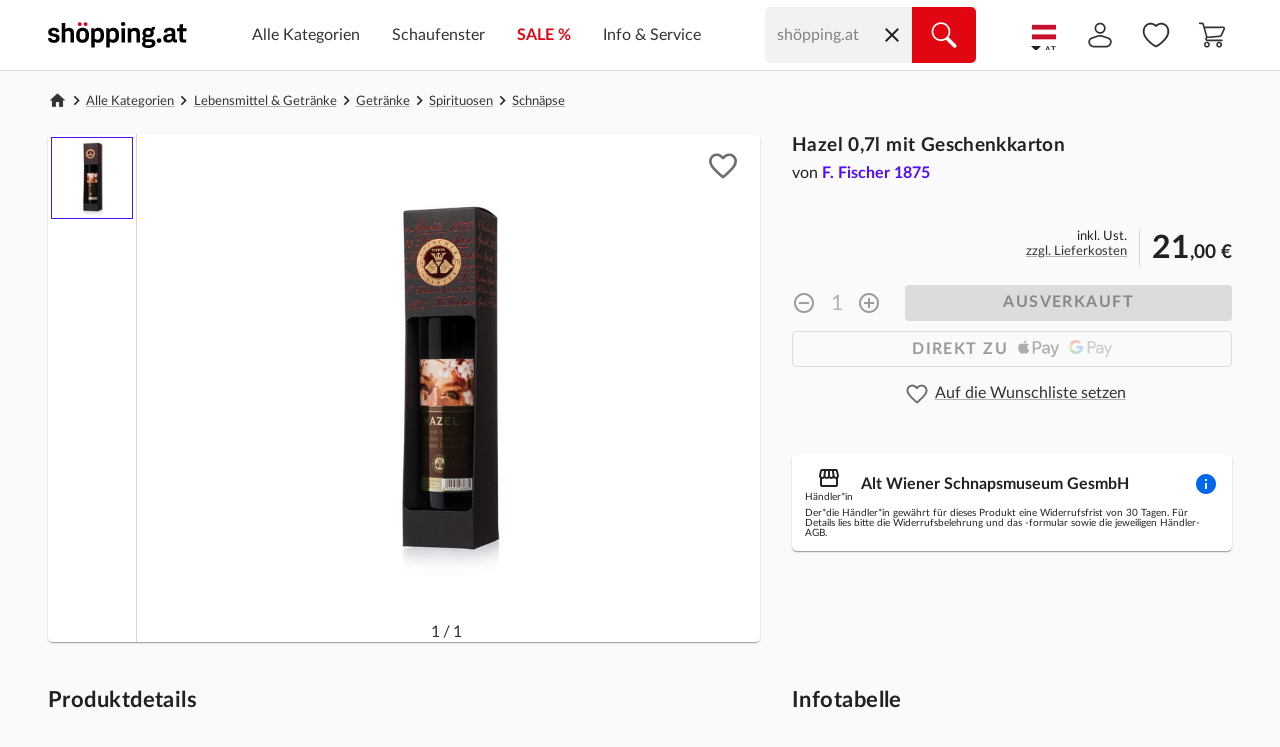

--- FILE ---
content_type: image/svg+xml
request_url: https://images.ctfassets.net/2k5bprugcu07/7rDklM3jJtRF3soqQFBQk2/d1fcf0b5b455a5cdcef2cb9f193abd1d/google-pay-mark_nowhitespace.svg
body_size: 1772
content:
<?xml version="1.0" encoding="utf-8"?>
<!-- Generator: Adobe Illustrator 16.0.3, SVG Export Plug-In . SVG Version: 6.00 Build 0)  -->
<!DOCTYPE svg PUBLIC "-//W3C//DTD SVG 1.1//EN" "http://www.w3.org/Graphics/SVG/1.1/DTD/svg11.dtd">
<svg version="1.1" id="G_Pay_Acceptance_Mark" xmlns="http://www.w3.org/2000/svg" xmlns:xlink="http://www.w3.org/1999/xlink"
	 x="0px" y="0px" width="200px" height="107px" viewBox="321.074 243.371 200 107" enable-background="new 321.074 243.371 200 107"
	 xml:space="preserve">
<g>
	<path id="Base_1_" fill="#FFFFFF" d="M467.714,243.871h-93.28c-29.15,0-53,23.85-53,53l0,0c0,29.15,23.85,53,53,53h93.28
		c29.15,0,53-23.85,53-53l0,0C520.714,267.721,496.865,243.871,467.714,243.871z"/>
	<path id="Outline" fill="#3C4043" d="M467.714,248.164c6.545,0,12.904,1.298,18.895,3.842c5.803,2.465,10.998,5.989,15.502,10.468
		c4.479,4.479,8.004,9.699,10.469,15.502c2.543,5.989,3.842,12.349,3.842,18.895c0,6.546-1.299,12.905-3.842,18.895
		c-2.465,5.804-5.99,10.997-10.469,15.503c-4.479,4.478-9.699,8.003-15.502,10.467c-5.99,2.544-12.35,3.843-18.895,3.843h-93.28
		c-6.546,0-12.906-1.299-18.895-3.843c-5.804-2.464-10.998-5.989-15.502-10.467c-4.479-4.479-8.003-9.699-10.468-15.503
		c-2.544-5.989-3.843-12.349-3.843-18.895c0-6.545,1.299-12.905,3.843-18.895c2.464-5.804,5.989-10.998,10.468-15.502
		c4.479-4.479,9.699-8.003,15.502-10.468c5.989-2.544,12.349-3.842,18.895-3.842H467.714 M467.714,243.871h-93.28
		c-29.15,0-53,23.85-53,53l0,0c0,29.15,23.85,53,53,53h93.28c29.15,0,53-23.85,53-53l0,0
		C520.714,267.721,496.865,243.871,467.714,243.871L467.714,243.871z"/>
	<g id="G_Pay_Lockup_1_">
		<g id="Pay_Typeface_3_">
			<path id="Letter_p_3_" fill="#3C4043" d="M416.463,300.633v16.033h-5.088v-39.591h13.488c3.42,0,6.334,1.14,8.719,3.418
				c2.438,2.279,3.656,5.062,3.656,8.348c0,3.365-1.219,6.148-3.656,8.4c-2.357,2.253-5.273,3.365-8.719,3.365h-8.4V300.633z
				 M416.463,281.951v13.807h8.507c2.014,0,3.709-0.689,5.035-2.041c1.35-1.352,2.039-2.995,2.039-4.85
				c0-1.829-0.689-3.445-2.039-4.796c-1.326-1.405-2.996-2.094-5.035-2.094h-8.507V281.951z"/>
			<path id="Letter_a_3_" fill="#3C4043" d="M450.542,288.682c3.762,0,6.73,1.007,8.902,3.021c2.174,2.014,3.26,4.77,3.26,8.268
				v16.695h-4.85v-3.763h-0.211c-2.094,3.101-4.902,4.637-8.4,4.637c-2.994,0-5.486-0.874-7.5-2.649
				c-2.014-1.776-3.021-3.976-3.021-6.626c0-2.809,1.061-5.035,3.182-6.678c2.119-1.669,4.955-2.49,8.479-2.49
				c3.021,0,5.514,0.556,7.447,1.669V299.6c0-1.776-0.689-3.259-2.094-4.505s-3.047-1.855-4.93-1.855
				c-2.834,0-5.088,1.192-6.73,3.604l-4.479-2.809C442.062,290.458,445.718,288.682,450.542,288.682z M443.97,308.345
				c0,1.325,0.557,2.438,1.695,3.313c1.113,0.874,2.439,1.325,3.949,1.325c2.146,0,4.055-0.795,5.723-2.385
				c1.67-1.59,2.518-3.445,2.518-5.592c-1.59-1.246-3.789-1.882-6.625-1.882c-2.066,0-3.789,0.504-5.166,1.484
				C444.66,305.642,443.97,306.888,443.97,308.345z"/>
			<path id="Letter_y_3_" fill="#3C4043" d="M490.373,289.557l-16.961,39.008h-5.248l6.309-13.647l-11.184-25.361h5.537
				l8.057,19.452h0.107l7.844-19.452H490.373z"/>
		</g>
		<g id="G_Mark_1_">
			<path id="Blue_500" fill="#4285F4" d="M396.225,297.4c0-1.659-0.149-3.246-0.424-4.772h-21.327v8.745l12.283,0.003
				c-0.498,2.909-2.102,5.39-4.558,7.044v5.674h7.312C393.779,310.142,396.225,304.301,396.225,297.4z"/>
			<path id="Green_500_1_" fill="#34A853" d="M382.201,308.419c-2.035,1.373-4.656,2.176-7.722,2.176
				c-5.923,0-10.947-3.991-12.747-9.37h-7.542v5.851c3.736,7.415,11.417,12.503,20.289,12.503c6.132,0,11.284-2.017,15.034-5.488
				L382.201,308.419z"/>
			<path id="Yellow_500_1_" fill="#FABB05" d="M361.022,296.884c0-1.51,0.252-2.971,0.71-4.343v-5.851h-7.542
				c-1.545,3.066-2.414,6.527-2.414,10.194s0.872,7.128,2.414,10.195l7.542-5.852C361.274,299.855,361.022,298.395,361.022,296.884z
				"/>
			<path id="Red_500" fill="#E94235" d="M374.479,283.17c3.347,0,6.344,1.153,8.71,3.405l6.479-6.474
				c-3.935-3.665-9.065-5.915-15.189-5.915c-8.87,0-16.552,5.088-20.289,12.503l7.542,5.851
				C363.532,287.161,368.556,283.17,374.479,283.17z"/>
		</g>
	</g>
</g>
</svg>


--- FILE ---
content_type: image/svg+xml
request_url: https://www.shoepping.at/assets/icons/search-open.svg
body_size: -185
content:
<?xml version="1.0" encoding="utf-8"?>
<!-- Generator: Adobe Illustrator 25.2.0, SVG Export Plug-In . SVG Version: 6.00 Build 0)  -->
<svg version="1.1" id="Ebene_1" xmlns="http://www.w3.org/2000/svg" xmlns:xlink="http://www.w3.org/1999/xlink" x="0px" y="0px"
	 viewBox="0 0 150 150" style="enable-background:new 0 0 150 150;" xml:space="preserve">
<style type="text/css">
	.st0{fill:#333333;}
</style>
<path class="st0" d="M139.1,126.9L101,88.7c-0.6-0.6-1.2-1.1-1.9-1.5c6.3-8.4,10-18.8,10-30C109,29.5,86.5,7,58.8,7
	S8.6,29.5,8.6,57.2s22.5,50.2,50.2,50.2c9.7,0,18.7-2.8,26.4-7.5c0.5,1,1.1,1.9,1.9,2.7l38.2,38.2c1.9,1.9,4.4,2.9,6.9,2.9
	c2.5,0,5-1,6.9-2.9C143,136.9,143,130.7,139.1,126.9z M17.7,57.2c0-22.7,18.4-41.1,41.1-41.1s41.1,18.4,41.1,41.1
	S81.5,98.3,58.8,98.3S17.7,79.9,17.7,57.2z"/>
</svg>


--- FILE ---
content_type: image/svg+xml
request_url: https://www.shoepping.at/assets/country/austria.svg
body_size: -345
content:
<?xml version="1.0" encoding="UTF-8" standalone="no"?>
<!DOCTYPE svg PUBLIC "-//W3C//DTD SVG 1.1//EN"
	"http://www.w3.org/Graphics/SVG/1.1/DTD/svg11.dtd">
<svg xmlns="http://www.w3.org/2000/svg" width="1000" height="600" viewBox="0 0 5 3">
	<desc>Flag of Austria</desc>
	<rect id="red_stripe" width="5" height="3" y="0" x="0" fill="#c8102e"/>
	<rect id="white_stripe" width="5" height="2" y="1" x="0" fill="#fff"/>
	<rect id="red_stripe_2" width="5" height="1" y="2" x="0" fill="#c8102e"/>
</svg>



--- FILE ---
content_type: image/svg+xml
request_url: https://images.ctfassets.net/2k5bprugcu07/5ZHmzwRbZ5RTC3qP71IaWo/64389af8eb008f773db6af27f433bc5d/Icon_Facebook.svg
body_size: 603
content:
<?xml version="1.0" encoding="utf-8"?>
<!-- Generator: Adobe Illustrator 27.5.0, SVG Export Plug-In . SVG Version: 6.00 Build 0)  -->
<svg version="1.1" id="Ebene_1" xmlns="http://www.w3.org/2000/svg" xmlns:xlink="http://www.w3.org/1999/xlink" x="0px" y="0px"
	 width="34px" height="34px" viewBox="0 0 34 34" enable-background="new 0 0 34 34" xml:space="preserve">
<path fill="#FAFAFA" d="M26.8,0H7.1C3.2,0,0,3.2,0,7.1V27c0,3.8,3.2,7,7.1,7h10.2V22.2h-2.9c-0.6,0-1.1-0.5-1.1-1.1V18
	c0-0.6,0.5-1.1,1.1-1.1h2.9V13c0-3.4,2.8-6.2,6.2-6.2h4.2c0.6,0,1.1,0.5,1.1,1.1V11c0,0.6-0.5,1.1-1.1,1.1h-3.1
	c-1,0-1.8,0.8-1.8,1.8v2.9h4.7c0.6,0,1.1,0.5,1.1,1.1v0.2l-0.5,3.1c0,0.5-0.5,1-1.1,1h-4.1V34h4c3.9,0,7.1-3.2,7.1-7.1V7.1
	C33.9,3.2,30.7,0,26.8,0z"/>
</svg>


--- FILE ---
content_type: image/svg+xml
request_url: https://images.ctfassets.net/2k5bprugcu07/1kXaZCnWyG0qK5JMl0G7qr/aa6244986783d2a801f5dc46aeb0d55a/googlepay.svg
body_size: 1175
content:
<?xml version="1.0" encoding="utf-8"?>
<!-- Generator: Adobe Illustrator 16.0.3, SVG Export Plug-In . SVG Version: 6.00 Build 0)  -->
<!DOCTYPE svg PUBLIC "-//W3C//DTD SVG 1.1//EN" "http://www.w3.org/Graphics/SVG/1.1/DTD/svg11.dtd">
<svg version="1.1" id="Ebene_1" xmlns="http://www.w3.org/2000/svg" xmlns:xlink="http://www.w3.org/1999/xlink" x="0px" y="0px"
	 width="283.46px" height="112.676px" viewBox="0 89.113 283.46 112.676" enable-background="new 0 89.113 283.46 112.676"
	 xml:space="preserve">
<path fill="#5F6368" d="M133.935,144.033v32.953h-10.63V95.491h27.638c6.732,0,13.109,2.48,18.07,7.086
	c4.961,4.252,7.44,10.63,7.44,17.362c0,6.732-2.479,12.756-7.44,17.362c-4.961,4.606-10.984,7.086-18.07,7.086L133.935,144.033
	L133.935,144.033z M133.935,105.412v28.346h17.716c3.897,0,7.796-1.417,10.276-4.252c5.668-5.315,5.668-14.173,0.354-19.488
	l-0.354-0.354c-2.836-2.834-6.379-4.606-10.276-4.252H133.935L133.935,105.412z"/>
<path fill="#5F6368" d="M200.902,119.584c7.795,0,13.818,2.126,18.426,6.378c4.605,4.252,6.732,9.921,6.732,17.008v34.016h-9.922
	v-7.796h-0.354c-4.251,6.378-10.275,9.567-17.362,9.567c-6.023,0-11.338-1.771-15.59-5.315c-3.897-3.543-6.378-8.503-6.378-13.818
	c0-5.669,2.126-10.275,6.378-13.819c4.252-3.543,10.275-4.96,17.361-4.96c6.379,0,11.34,1.063,15.236,3.543v-2.48
	c0-3.543-1.417-7.086-4.252-9.212c-2.834-2.48-6.377-3.898-10.275-3.898c-6.023,0-10.629,2.48-13.818,7.441l-9.213-5.669
	C183.541,123.128,190.981,119.584,200.902,119.584z M187.438,159.978c0,2.834,1.417,5.314,3.543,6.732
	c2.48,1.771,5.315,2.834,8.149,2.834c4.252,0,8.504-1.771,11.693-4.961c3.543-3.188,5.314-7.086,5.314-11.338
	c-3.189-2.48-7.795-3.897-13.818-3.897c-4.252,0-7.795,1.063-10.63,3.188C188.855,154.308,187.438,156.789,187.438,159.978z"/>
<path fill="#5F6368" d="M283.46,121.356l-35.078,80.432h-10.631l13.111-27.992l-23.031-52.086h11.338l16.653,40.039h0.354
	l16.299-40.039h10.984V121.356z"/>
<path fill="#4285F4" d="M91.77,136.947c0-3.189-0.354-6.378-0.708-9.567H46.771v18.071h25.157
	c-1.063,5.669-4.251,10.984-9.212,14.173v11.692h15.236C86.81,163.167,91.77,151.12,91.77,136.947z"/>
<path fill="#34A853" d="M46.771,182.654c12.755,0,23.385-4.251,31.181-11.338l-15.236-11.692c-4.251,2.835-9.566,4.606-15.944,4.606
	c-12.047,0-22.677-8.15-26.22-19.488H4.96v12.047C13.11,172.734,29.055,182.654,46.771,182.654z"/>
<path fill="#FBBC04" d="M20.551,144.742c-2.126-5.669-2.126-12.047,0-18.07v-12.047H4.96c-6.732,13.11-6.732,28.7,0,42.165
	L20.551,144.742z"/>
<path fill="#EA4335" d="M46.771,107.538c6.732,0,13.11,2.48,18.07,7.086l0,0l13.464-13.464
	c-8.503-7.795-19.842-12.401-31.181-12.047c-17.716,0-34.015,9.921-41.81,25.866l15.59,12.047
	C24.094,115.687,34.724,107.538,46.771,107.538z"/>
</svg>


--- FILE ---
content_type: image/svg+xml
request_url: https://images.ctfassets.net/2k5bprugcu07/1EcEQuK2YkoWZcQdUpBpja/eaa12e2babe670ed0abae149eedabdc9/de-pp-logo-100px.svg
body_size: 2165
content:
<svg xmlns="http://www.w3.org/2000/svg" xmlns:xlink="http://www.w3.org/1999/xlink" width="100" height="26" viewBox="0 0 100 26"><image width="100" height="26" xlink:href="[data-uri]"/></svg>

--- FILE ---
content_type: application/javascript; charset=UTF-8
request_url: https://www.shoepping.at/runtime.e314531f2957ad48.js
body_size: 2116
content:
(()=>{"use strict";var e,g={},v={};function f(e){var r=v[e];if(void 0!==r)return r.exports;var a=v[e]={exports:{}};return g[e].call(a.exports,a,a.exports,f),a.exports}f.m=g,e=[],f.O=(r,a,d,n)=>{if(!a){var t=1/0;for(c=0;c<e.length;c++){for(var[a,d,n]=e[c],s=!0,o=0;o<a.length;o++)(!1&n||t>=n)&&Object.keys(f.O).every(p=>f.O[p](a[o]))?a.splice(o--,1):(s=!1,n<t&&(t=n));if(s){e.splice(c--,1);var i=d();void 0!==i&&(r=i)}}return r}n=n||0;for(var c=e.length;c>0&&e[c-1][2]>n;c--)e[c]=e[c-1];e[c]=[a,d,n]},f.n=e=>{var r=e&&e.__esModule?()=>e.default:()=>e;return f.d(r,{a:r}),r},(()=>{var r,e=Object.getPrototypeOf?a=>Object.getPrototypeOf(a):a=>a.__proto__;f.t=function(a,d){if(1&d&&(a=this(a)),8&d||"object"==typeof a&&a&&(4&d&&a.__esModule||16&d&&"function"==typeof a.then))return a;var n=Object.create(null);f.r(n);var c={};r=r||[null,e({}),e([]),e(e)];for(var t=2&d&&a;"object"==typeof t&&!~r.indexOf(t);t=e(t))Object.getOwnPropertyNames(t).forEach(s=>c[s]=()=>a[s]);return c.default=()=>a,f.d(n,c),n}})(),f.d=(e,r)=>{for(var a in r)f.o(r,a)&&!f.o(e,a)&&Object.defineProperty(e,a,{enumerable:!0,get:r[a]})},f.f={},f.e=e=>Promise.all(Object.keys(f.f).reduce((r,a)=>(f.f[a](e,r),r),[])),f.u=e=>(2076===e?"common":e)+"."+{41:"e0d750bcdce6c93b",67:"b63ee7109878ba3d",261:"1516557ff3284718",302:"0b4045af192ac857",543:"494bd6b87cc67dbb",618:"5beaead9a0bf6a7d",747:"268f23c21fa9e78e",808:"44cd04cdca9c5531",840:"99c6d7e62abc99ce",882:"cefa8d37bc51a615",1400:"5037d58642561456",1469:"ece3ad2239de4646",1476:"e7130f1b1089c6a6",1977:"500a58a93eca9610",2076:"96ff2572f70dcfe8",2445:"534e499da2f3c66a",2525:"21e46203db0188ff",2601:"64d05f071539dcfd",2626:"56140e2947128723",2719:"86a2a0276e6632e7",2762:"197ed10b45eac6a5",2869:"1a44d7093b59c561",2896:"170e597f3b7973de",3017:"226b9c283135c549",3071:"f590404fb967bbfe",3182:"2f33b3f0d35e106b",3601:"083bad3436219f06",3812:"dad34cde030fa182",3819:"d0bb64f7a52955f2",3901:"3d2800fa76d30063",4055:"369c336e60b81f17",4092:"80942dae9027659c",4382:"60e169a61fcbd314",4490:"259148a550e1b08e",4563:"e070073c51e37b62",4811:"47f2bbe27aa2a917",4831:"5af6587d2f10b19d",4871:"c1272199d4901952",5045:"69b3fcc667a77463",5052:"749b05e840fc9edf",5223:"5fb8f01129eaa8c5",5386:"4d6796b621872e30",5733:"40777c0e229b729e",5767:"8fb1febf7492f5c6",5887:"f35c3bf180e85308",5922:"38c81d43320e204e",6065:"e1b9c9db204f20e4",6069:"5891fe455e186a04",6213:"900434b561d66f82",6415:"1745b12019c345fb",6437:"b40e8644ce71c47c",6622:"9f807b3563ed6af2",6786:"b90c507b13c4e58c",6805:"aad2aecd7b7a1695",7047:"e3c13687dd968413",7059:"0ba8c4244fa3a72c",7256:"63071eef7eafe4db",7259:"74315f9c9125a586",7420:"252ed95f4dab1c41",7440:"ea4586895a8a8b4d",7598:"2d1496e3d67f8811",7619:"c827e5eb258d988a",7750:"99600a9829065fa7",7825:"39184909f2d527f0",7845:"d8e52ccb9dc3de40",7982:"a4b394a5260bb95a",8055:"ed9ca005b8a15094",8058:"24eb6be164de6d5d",8071:"b0cd8b86c05ce67e",8176:"261d1c4197c4d1f6",8373:"1808829eb408e2be",8417:"93907daf27746307",8599:"f02e6e2a269837ca",8609:"e36756a74888c0df",9813:"c4ccc70c6f8c9822",9949:"63ddcee23b83b001"}[e]+".js",f.miniCssF=e=>{},f.o=(e,r)=>Object.prototype.hasOwnProperty.call(e,r),(()=>{var e={},r="phx-storefront:";f.l=(a,d,n,c)=>{if(e[a])e[a].push(d);else{var t,s;if(void 0!==n)for(var o=document.getElementsByTagName("script"),i=0;i<o.length;i++){var b=o[i];if(b.getAttribute("src")==a||b.getAttribute("data-webpack")==r+n){t=b;break}}t||(s=!0,(t=document.createElement("script")).type="module",t.charset="utf-8",t.timeout=120,f.nc&&t.setAttribute("nonce",f.nc),t.setAttribute("data-webpack",r+n),t.src=f.tu(a),0!==t.src.indexOf(window.location.origin+"/")&&(t.crossOrigin="anonymous")),e[a]=[d];var u=(_,p)=>{t.onerror=t.onload=null,clearTimeout(l);var m=e[a];if(delete e[a],t.parentNode&&t.parentNode.removeChild(t),m&&m.forEach(y=>y(p)),_)return _(p)},l=setTimeout(u.bind(null,void 0,{type:"timeout",target:t}),12e4);t.onerror=u.bind(null,t.onerror),t.onload=u.bind(null,t.onload),s&&document.head.appendChild(t)}}})(),f.r=e=>{typeof Symbol<"u"&&Symbol.toStringTag&&Object.defineProperty(e,Symbol.toStringTag,{value:"Module"}),Object.defineProperty(e,"__esModule",{value:!0})},(()=>{var e;f.tt=()=>(void 0===e&&(e={createScriptURL:r=>r},typeof trustedTypes<"u"&&trustedTypes.createPolicy&&(e=trustedTypes.createPolicy("angular#bundler",e))),e)})(),f.tu=e=>f.tt().createScriptURL(e),f.p="",(()=>{var e={9121:0};f.f.j=(d,n)=>{var c=f.o(e,d)?e[d]:void 0;if(0!==c)if(c)n.push(c[2]);else if(9121!=d){var t=new Promise((b,u)=>c=e[d]=[b,u]);n.push(c[2]=t);var s=f.p+f.u(d),o=new Error;f.l(s,b=>{if(f.o(e,d)&&(0!==(c=e[d])&&(e[d]=void 0),c)){var u=b&&("load"===b.type?"missing":b.type),l=b&&b.target&&b.target.src;o.message="Loading chunk "+d+" failed.\n("+u+": "+l+")",o.name="ChunkLoadError",o.type=u,o.request=l,c[1](o)}},"chunk-"+d,d)}else e[d]=0},f.O.j=d=>0===e[d];var r=(d,n)=>{var o,i,[c,t,s]=n,b=0;if(c.some(l=>0!==e[l])){for(o in t)f.o(t,o)&&(f.m[o]=t[o]);if(s)var u=s(f)}for(d&&d(n);b<c.length;b++)f.o(e,i=c[b])&&e[i]&&e[i][0](),e[i]=0;return f.O(u)},a=self.webpackChunkphx_storefront=self.webpackChunkphx_storefront||[];a.forEach(r.bind(null,0)),a.push=r.bind(null,a.push.bind(a))})()})();
//# sourceMappingURL=runtime.e314531f2957ad48.js.map

--- FILE ---
content_type: image/svg+xml
request_url: https://images.ctfassets.net/2k5bprugcu07/22cnDiiaMiesjBgiGoNF4p/3afab5173dbe65be40f3fa306f359889/Icon_Instagram.svg
body_size: 657
content:
<?xml version="1.0" encoding="utf-8"?>
<!-- Generator: Adobe Illustrator 27.5.0, SVG Export Plug-In . SVG Version: 6.00 Build 0)  -->
<svg version="1.1" id="Ebene_1" xmlns="http://www.w3.org/2000/svg" xmlns:xlink="http://www.w3.org/1999/xlink" x="0px" y="0px"
	 width="34px" height="34px" viewBox="0 0 34 34" enable-background="new 0 0 34 34" xml:space="preserve">
<g>
	<path fill="#FAFAFA" d="M17,24.7c2.7,0,4.9-2.1,4.9-4.9S19.6,15,17,15s-4.9,2.1-4.9,4.9S14.3,24.7,17,24.7z"/>
	<path fill="#FAFAFA" d="M26.8,0H7.1C3.2,0,0,3.2,0,7.1V27c0,3.8,3.2,7,7.1,7h19.8c3.9,0,7.1-3.2,7.1-7.1V7.1
		C33.9,3.2,30.7,0,26.8,0z M17,29.4c-5.4,0-9.6-4.2-9.6-9.6s4.2-9.6,9.6-9.6c5.3,0,9.6,4.3,9.6,9.6C26.5,25.2,22.3,29.4,17,29.4z
		 M27.5,9C26.1,9,25,7.9,25,6.5S26.1,4,27.5,4S30,5.1,30,6.5S28.9,9,27.5,9z"/>
</g>
</svg>


--- FILE ---
content_type: image/svg+xml
request_url: https://images.ctfassets.net/2k5bprugcu07/2XRLEaPVqi4JmUjkSZFdUT/1e49cdd28553f78db9a37088b2244b60/Icon_R__ckversand__1_.svg
body_size: 1547
content:
<?xml version="1.0" encoding="utf-8"?>
<!-- Generator: Adobe Illustrator 25.2.3, SVG Export Plug-In . SVG Version: 6.00 Build 0)  -->
<svg version="1.1" id="Ebene_1" xmlns="http://www.w3.org/2000/svg" xmlns:xlink="http://www.w3.org/1999/xlink" x="0px" y="0px"
	 viewBox="0 0 957 1080" style="enable-background:new 0 0 957 1080;" xml:space="preserve">
<style type="text/css">
	.st0{fill:#FFFFFF;}
</style>
<g id="Gruppe_4169" transform="translate(-819.664 -235.998)">
	<path id="Pfad_658" class="st0" d="M863.6,767.6c2-239.8,197.5-432.7,437.3-431.2c76.9-0.3,152.8,18.6,220.5,54.9l-104.4,15
		c-10.6,1.6-17.9,11.3-16.5,21.9c1.6,10.6,11.3,17.9,21.9,16.5l156-22.4c10.6-1.6,17.9-11.3,16.5-21.9c-0.3-2.1-0.9-4.1-1.8-5.9
		L1521.7,252c-4.8-9.6-16.5-13.5-26-8.6c-9.6,4.8-13.5,16.5-8.6,26l40.8,81.3c-70.3-35.1-148.1-53.3-226.7-53.2
		c-261.3-1.8-474.5,208.5-476.4,469.8c-0.7,98.2,29.3,194.2,85.6,274.7c6.2,8.7,18.3,10.8,27.1,4.8c8.7-6.2,10.8-18.3,4.8-27.1
		C890.3,946,862.9,857.7,863.6,767.6z"/>
	<path id="Pfad_659" class="st0" d="M1678.6,489.7c-6.2-8.7-18.3-10.7-27.1-4.5c-8.7,6.2-10.7,18.3-4.5,27.1
		c0.1,0.1,0.3,0.3,0.4,0.4c142.4,193.1,101.2,465-91.8,607.3c-75.5,55.7-166.9,85.4-260.8,84.7c-77.3,0-153.3-19.9-220.6-57.8
		l112.3-17.7c10.6-1.7,17.8-11.7,16.1-22.3s-11.5-17.7-22-16.1l-161.8,25.5h-0.3c-0.5,0.1-1.1,0.3-1.7,0.4l-0.5,0.1
		c-0.5,0.1-1.1,0.4-1.6,0.5l-0.4,0.1c-0.7,0.3-1.3,0.5-1.8,0.9l0,0c-1.3,0.7-2.5,1.6-3.6,2.5l-0.4,0.4c-0.4,0.4-0.7,0.8-1.1,1.2
		l-0.5,0.5l-0.4,0.5c-0.1,0.1-0.3,0.4-0.4,0.5l-0.4,0.7c-0.3,0.4-0.5,0.9-0.8,1.3l-0.3,0.4v0.1c-0.7,1.3-1.2,2.6-1.5,4.1
		c0,0.1,0,0.3,0,0.5c-0.1,0.5-0.3,1.1-0.3,1.6c0,0.3,0,0.4,0,0.7c0,0.3,0,0.9,0,1.5s0,0.5,0,0.8s0,0.9,0.1,1.5s0,0.4,0,0.7
		c0.1,0.7,0.3,1.3,0.4,2.1c0,0.1,0,0.3,0.1,0.4c0.1,0.5,0.3,1.1,0.5,1.6l0.3,0.7c0.1,0.4,0.4,0.9,0.7,1.3c0,0.1,0,0.3,0.1,0.4
		l81.4,156.8c4.9,9.5,16.6,13.2,26.1,8.3c9.5-4.9,13.2-16.6,8.3-26.1l-48.6-93.4c69,35.1,145.3,53.4,222.7,53.6
		c261.3,1.8,474.5-208.6,476.4-469.9c0.7-102.1-31.7-201.9-92.4-284.1L1678.6,489.7z"/>
	<path id="Pfad_660" class="st0" d="M1024.1,895.6c0,7.5,4.2,14.4,11,17.7l264.3,126.7h0.3c0.4,0.3,0.9,0.4,1.5,0.5l0.5,0.1
		c0.5,0.1,1.1,0.3,1.6,0.4l0.4,0.1c0.5,0.1,1.1,0.3,1.7,0.3h0.4c0.7,0.1,1.3,0.1,2.1,0.1c0.7,0,1.3,0,2.1-0.1h0.5
		c0.5,0,1.1-0.1,1.6-0.3l0.5-0.1c0.5-0.1,1.1-0.3,1.5-0.4l0.5-0.3c0.5-0.1,0.9-0.4,1.5-0.7l0.4-0.1l250.5-123
		c6.6-3.3,10.8-9.9,10.8-17.3l0.9-132.4l59.6-29.3c9.6-4.8,13.6-16.4,8.8-26c-0.4-0.8-0.9-1.6-1.5-2.4l-69.5-101.9l0,0l-0.3-0.4
		l-0.5-0.7l-0.1-0.1l-0.1-0.3l-0.3-0.4l-0.7-0.7l-0.3-0.3l-0.1-0.1l-0.3-0.3l-0.7-0.7l-0.3-0.1l-0.3-0.1l-0.3-0.3l-0.8-0.5l-0.4-0.3
		l0,0l-0.3-0.1l-0.8-0.4l-0.9-0.4l-0.8-0.4l-1.1-0.4l-0.4-0.1l-256.8-87.9l0,0c-0.9-0.3-1.8-0.5-2.8-0.7h-0.5
		c-1.8-0.3-3.7-0.3-5.5,0h-0.5c-0.9,0.1-1.8,0.4-2.8,0.7l0,0l-258.2,83.9l-1.2,0.4l-0.3,0.1l-0.4,0.1l-0.3,0.1l-0.8,0.4l-0.3,0.1
		l-0.4,0.3l-0.7,0.4l-0.3,0.1l-0.4,0.3l-0.4,0.3l-0.7,0.5l-0.5,0.4l-0.4,0.3l-0.5,0.5l-0.5,0.5l-0.3,0.3l-0.5,0.5l-0.5,0.7l-0.3,0.3
		l-78.6,100.8c-6.6,8.4-5.1,20.6,3.3,27.2c1.1,0.9,2.2,1.6,3.6,2.2l66.6,31.9L1024.1,895.6z M1063.7,783.7l159,76.1
		c8.7,4.1,19,1.3,24.4-6.6l42.9-63.3l-1.5,201.8l-225.7-108.1L1063.7,783.7z M1302.5,659.5c10.7,0.1,19.4-8.6,19.5-19.3l0.5-82.2
		l183.6,62.5l-196.4,84.3L1101,617.1l182.8-59.5l-0.5,82.2C1283.3,650.5,1291.9,659.4,1302.5,659.5
		C1302.5,659.4,1302.5,659.4,1302.5,659.5L1302.5,659.5z M1539,887.1l-211.5,104l1.5-208.9l50.7,65.5c5.7,7.3,15.6,9.6,23.9,5.5
		l136.2-66.9L1539,887.1z M1400.6,811.4l-60-77.5l212.6-91.3l47.9,70.2L1400.6,811.4z M1051.7,638.5l228.9,96.1l-56.2,83
		l-169.7-81.3c-1.2-0.8-2.5-1.3-3.8-1.8l-54-25.9L1051.7,638.5z"/>
</g>
</svg>


--- FILE ---
content_type: image/svg+xml
request_url: https://images.ctfassets.net/2k5bprugcu07/2P3hPbsQfh21TyhqeOhvdH/e24017a6570f95cd551f495184821eb8/Icon_Youtube.svg
body_size: 567
content:
<?xml version="1.0" encoding="utf-8"?>
<!-- Generator: Adobe Illustrator 27.5.0, SVG Export Plug-In . SVG Version: 6.00 Build 0)  -->
<svg version="1.1" id="Ebene_1" xmlns="http://www.w3.org/2000/svg" xmlns:xlink="http://www.w3.org/1999/xlink" x="0px" y="0px"
	 width="34px" height="34px" viewBox="0 0 34 34" enable-background="new 0 0 34 34" xml:space="preserve">
<path fill="#FAFAFA" d="M26.8,0H7.1C3.2,0,0,3.2,0,7.1V27c0,3.8,3.2,7,7.1,7h19.8c3.9,0,7.1-3.2,7.1-7.1V7.1C33.9,3.2,30.7,0,26.8,0
	z M25.6,17.2l-14.2,7.5c-0.1,0.1-0.3,0.1-0.5,0.1s-0.4,0-0.5-0.1c-0.3-0.2-0.5-0.5-0.5-0.9L10,9.1c0-0.3,0.2-0.7,0.5-0.8
	c0.3-0.2,0.7-0.2,1,0l14.1,7.2c0.3,0.2,0.5,0.5,0.5,0.9C26.1,16.7,25.9,17,25.6,17.2z"/>
</svg>


--- FILE ---
content_type: image/svg+xml
request_url: https://images.ctfassets.net/2k5bprugcu07/72SR4MDHGjZvWlS2baC6ww/aa17e046cf3675cab594222a3c933730/Icon_Versandkostenfrei__1_.svg
body_size: 756
content:
<?xml version="1.0" encoding="utf-8"?>
<!-- Generator: Adobe Illustrator 25.2.3, SVG Export Plug-In . SVG Version: 6.00 Build 0)  -->
<svg version="1.1" id="Ebene_1" xmlns="http://www.w3.org/2000/svg" xmlns:xlink="http://www.w3.org/1999/xlink" x="0px" y="0px"
	 viewBox="0 0 1080 778" style="enable-background:new 0 0 1080 778;" xml:space="preserve">
<style type="text/css">
	.st0{fill:#FFFFFF;}
</style>
<g>
	<path class="st0" d="M1073,460.2L912.4,210.4c-3.2-5.1-8.9-8.2-15-8.2H718.9V95.1c0-9.8-7.9-17.8-17.8-17.9l0,0H23
		c-9.8,0-17.9,7.9-17.9,17.9v571.1c0,9.8,7.9,17.8,17.8,17.9l0,0h126.5c8.5,50.6,52.5,89.2,105.6,89.2s97.1-38.7,105.6-89.3h338.6
		c0.7,0,1.2,0.1,1.9,0.1l0,0h55.1c8.5,50.6,52.5,89.2,105.6,89.2s97-38.5,105.6-89.2h90.8c9.8,0,17.8-7.9,17.9-17.8l0,0V469.8
		C1075.9,466.4,1074.9,463,1073,460.2z M933.1,308.6l80.8,125.7H790.3v-0.1v-125h142.8V308.6z M254.9,737.5
		c-39.5,0-71.4-31.9-71.4-71.4s31.9-71.4,71.4-71.4s71.4,31.9,71.4,71.4C326.3,705.5,294.4,737.5,254.9,737.5z M254.9,559.1
		c-53.1,0-97.1,38.7-105.6,89.3H40.7v-35.7H130V577H40.7V112.9h642.5v35.7H76.5v35.7h606.8V220l0,0v428.2H360.5
		C352.1,597.6,308,559.1,254.9,559.1z M861.7,737.5c-39.5,0-71.4-31.9-71.4-71.4s31.9-71.4,71.4-71.4s71.4,31.9,71.4,71.4
		C933.1,705.5,901.2,737.5,861.7,737.5z M967.3,648.4c-8.5-50.6-52.5-89.3-105.6-89.3s-97.1,38.7-105.6,89.3h-37.2V237.8h168.8
		l22.9,35.6H772.4c-9.8,0-17.8,7.9-17.9,17.8l0,0v160.7c0,9.8,7.9,17.8,17.8,17.9l0,0h264.5l3.4,5.3v101.7h-53.5v35.7h53.5v35.8
		h-72.9L967.3,648.4L967.3,648.4z"/>
	<rect x="379.9" y="576.9" class="st0" width="303.5" height="35.7"/>
	<rect x="237.2" y="648.2" class="st0" width="35.7" height="35.7"/>
	<rect x="843.9" y="648.2" class="st0" width="35.7" height="35.7"/>
	<rect x="76.5" y="5.8" class="st0" width="249.8" height="35.7"/>
	<rect x="5.1" y="5.8" class="st0" width="35.7" height="35.7"/>
</g>
</svg>


--- FILE ---
content_type: image/svg+xml
request_url: https://images.ctfassets.net/2k5bprugcu07/oukZeAZQu6MNYxmdIfD4s/7edf29e93fd6bdf5a739c1b58b634856/Icon_Sicher_Einkaufen__1_.svg
body_size: 971
content:
<?xml version="1.0" encoding="utf-8"?>
<!-- Generator: Adobe Illustrator 25.2.3, SVG Export Plug-In . SVG Version: 6.00 Build 0)  -->
<svg version="1.1" id="Ebene_1" xmlns="http://www.w3.org/2000/svg" xmlns:xlink="http://www.w3.org/1999/xlink" x="0px" y="0px"
	 viewBox="0 0 870 1060" style="enable-background:new 0 0 870 1060;" xml:space="preserve">
<style type="text/css">
	.st0{fill:#FFFFFF;}
</style>
<g>
	<path class="st0" d="M435.5,130.5c11.2,0,20.3-9.1,20.3-20.3c0-11.3-9.1-20.3-20.3-20.4c0,0,0,0-0.1,0c-11.3,0-20.3,9.1-20.3,20.4
		C415.2,121.3,424.4,130.5,435.5,130.5z"/>
	<path class="st0" d="M843.6,130.5c-56.3,0-101.9-45.7-102.1-101.9c0-11.3-9.1-20.4-20.4-20.4H149.7c-11.3,0-20.4,9.1-20.4,20.4
		c0,56.3-45.7,101.9-101.9,102.1c-11.3,0-20.4,9.1-20.4,20.4V484c0,261.9,171.8,492.9,422.8,568c3.8,1.2,8,1.2,11.7,0
		C692.3,976.7,864.1,745.8,864,483.8V150.9C864,139.6,854.9,130.5,843.6,130.5z M823.3,483.8c1.2,242-156.3,456-387.6,527.1
		C204.9,939.1,47.7,725.5,48,483.8V169.9c62.6-9.1,111.8-58.3,120.9-120.9h533.5c9.1,62.6,58.3,111.8,120.9,120.9L823.3,483.8
		L823.3,483.8z"/>
	<path class="st0" d="M675.4,101.9c-3.2-7.4-10.6-12.2-18.6-12.2H517.3c-11.3,0.4-20.2,9.9-19.7,21c0.3,10.7,9,19.4,19.7,19.7h126.3
		c21.5,42.2,55.8,76.4,97.9,97.9v255.5c1.7,196.9-120.9,373.7-306.1,440.9c-185-67.3-307.5-243.9-305.8-440.9V228.3
		c42.2-21.5,76.4-55.8,97.9-97.9H354c11.3-0.4,20.2-9.9,19.7-21c-0.3-10.7-9-19.4-19.7-19.7H214.4c-8.1,0-15.4,4.8-18.7,12.2
		c-18.6,42.5-52.5,76.4-94.8,94.8c-7.4,3.3-12.2,10.6-12.2,18.7v268.4c-1,216.8,135.6,410.2,340,481.8c4.4,1.6,9.3,1.6,13.6,0
		c204.6-71.6,341.2-265.2,340-481.8V215.4c0-8.1-4.8-15.5-12.2-18.7C727.7,178.3,693.8,144.4,675.4,101.9z"/>
	<path class="st0" d="M252,489.6c0,101.4,82.2,183.6,183.6,183.6S619.2,591,619.2,489.6C619.1,388.2,537,306,435.6,306
		C334.2,305.9,252,388.1,252,489.6z M578.3,489.6L578.3,489.6c-0.1,78.9-63.9,142.8-142.8,142.8s-142.8-63.9-142.8-142.8
		s63.9-142.8,142.8-142.8C514.4,346.8,578.3,410.8,578.3,489.6z"/>
	<path class="st0" d="M388.7,495.6c-7.7-8.3-20.7-8.6-28.9-0.9c-8.3,7.7-8.6,20.7-0.9,28.9c0.3,0.3,0.6,0.6,0.9,0.9l40.7,40.7
		c8,8,20.9,8,28.9,0l102.1-101.9c8-8,8-20.9,0-28.9l0,0c-8-8-20.9-8-28.9,0L415.1,522L388.7,495.6z"/>
</g>
</svg>


--- FILE ---
content_type: image/svg+xml
request_url: https://images.ctfassets.net/2k5bprugcu07/2GIUKC7Vj6XNpnN7KYElJz/17ceebfb34ce8af7adcd5a0253302262/Visa2023_90px.svg
body_size: 1166
content:
<?xml version="1.0" encoding="utf-8"?>
<!-- Generator: Adobe Illustrator 16.0.3, SVG Export Plug-In . SVG Version: 6.00 Build 0)  -->
<!DOCTYPE svg PUBLIC "-//W3C//DTD SVG 1.1//EN" "http://www.w3.org/Graphics/SVG/1.1/DTD/svg11.dtd">
<svg version="1.1" id="Ebene_1" xmlns="http://www.w3.org/2000/svg" xmlns:xlink="http://www.w3.org/1999/xlink" x="0px" y="0px"
	 width="76px" height="28px" viewBox="6.334 13.626 76 28" enable-background="new 6.334 13.626 76 28" xml:space="preserve">
<g display="none">
	<g display="inline">
		<rect fill="none" width="90" height="63.776"/>
		<g>
			<rect x="35.675" y="15.174" fill="#FF5F00" width="18.603" height="33.427"/>
			<path fill="#EB001B" d="M36.856,31.888c-0.006-6.523,2.988-12.686,8.12-16.714C35.745,7.919,22.38,9.52,15.124,18.751
				c-7.255,9.231-5.654,22.596,3.577,29.85c7.709,6.063,18.565,6.063,26.275,0C39.844,44.576,36.85,38.412,36.856,31.888z"/>
			<path fill="#F79E1B" d="M79.37,31.888c0,11.74-9.517,21.259-21.257,21.259c-4.766,0-9.393-1.601-13.138-4.546
				c9.23-7.258,10.83-20.624,3.571-29.855c-1.044-1.328-2.243-2.527-3.571-3.572c9.229-7.255,22.593-5.654,29.85,3.576
				C77.77,22.497,79.37,27.124,79.37,31.888z"/>
			<path fill="#F79E1B" d="M77.344,45.062v-0.686h0.274v-0.141h-0.702v0.141h0.275v0.686H77.344z M78.707,45.062v-0.826H78.49
				l-0.247,0.566l-0.247-0.566h-0.217v0.826h0.152v-0.623l0.232,0.536h0.156l0.232-0.537v0.624H78.707z"/>
		</g>
	</g>
</g>
<g>
	<g>
		<g>
			<path fill="#1434CB" d="M35.213,16.256l-9.557,22.802h-6.235l-4.703-18.197c-0.286-1.121-0.534-1.531-1.402-2.003
				c-1.417-0.77-3.759-1.491-5.819-1.939l0.14-0.663h10.038c1.278,0,2.429,0.852,2.719,2.325l2.484,13.195l6.139-15.52H35.213z
				 M59.646,31.613c0.023-6.017-8.323-6.349-8.266-9.038c0.018-0.818,0.797-1.688,2.502-1.91c0.846-0.111,3.174-0.196,5.813,1.02
				l1.036-4.835c-1.42-0.515-3.245-1.011-5.518-1.011c-5.83,0-9.933,3.099-9.968,7.538c-0.037,3.282,2.929,5.115,5.163,6.207
				c2.3,1.115,3.071,1.834,3.063,2.834c-0.018,1.529-1.834,2.205-3.533,2.229c-2.965,0.047-4.684-0.802-6.056-1.438l-1.07,4.996
				c1.38,0.631,3.923,1.185,6.561,1.211C55.571,39.416,59.625,36.354,59.646,31.613 M75.04,39.058h5.456l-4.764-22.802h-5.034
				c-1.132,0-2.087,0.659-2.511,1.673l-8.852,21.129h6.193l1.229-3.405h7.568L75.04,39.058z M68.459,30.979l3.105-8.562l1.785,8.562
				H68.459z M43.642,16.256l-4.877,22.802h-5.899l4.879-22.802H43.642z"/>
		</g>
	</g>
</g>
</svg>


--- FILE ---
content_type: image/svg+xml
request_url: https://images.ctfassets.net/2k5bprugcu07/4PH7sEsnsqXLwANrX17SEI/54a41e37f22336bd9b3d6637c9c55fb6/Klarna2023_90px.svg
body_size: 1969
content:
<?xml version="1.0" encoding="utf-8"?>
<!-- Generator: Adobe Illustrator 16.0.3, SVG Export Plug-In . SVG Version: 6.00 Build 0)  -->
<!DOCTYPE svg PUBLIC "-//W3C//DTD SVG 1.1//EN" "http://www.w3.org/Graphics/SVG/1.1/DTD/svg11.dtd">
<svg version="1.1" id="Ebene_1" xmlns="http://www.w3.org/2000/svg" xmlns:xlink="http://www.w3.org/1999/xlink" x="0px" y="0px"
	 width="80.001px" height="44.445px" viewBox="5 5.405 80.001 44.445" enable-background="new 5 5.405 80.001 44.445"
	 xml:space="preserve">
<g display="none">
	<g display="inline">
		<rect fill="none" width="90" height="63.776"/>
		<g>
			<rect x="35.675" y="15.174" fill="#FF5F00" width="18.603" height="33.427"/>
			<path fill="#EB001B" d="M36.856,31.888c-0.006-6.523,2.988-12.686,8.12-16.714C35.745,7.919,22.38,9.52,15.124,18.751
				c-7.255,9.231-5.654,22.596,3.577,29.85c7.709,6.063,18.565,6.063,26.275,0C39.844,44.576,36.85,38.412,36.856,31.888z"/>
			<path fill="#F79E1B" d="M79.37,31.888c0,11.74-9.517,21.259-21.257,21.259c-4.766,0-9.393-1.601-13.138-4.546
				c9.23-7.258,10.83-20.624,3.571-29.855c-1.044-1.328-2.243-2.527-3.571-3.572c9.229-7.255,22.593-5.654,29.85,3.576
				C77.77,22.497,79.37,27.124,79.37,31.888z"/>
			<path fill="#F79E1B" d="M77.344,45.062v-0.686h0.274v-0.141h-0.702v0.141h0.275v0.686H77.344z M78.707,45.062v-0.826H78.49
				l-0.247,0.566l-0.247-0.566h-0.217v0.826h0.152v-0.623l0.232,0.536h0.156l0.232-0.537v0.624H78.707z"/>
		</g>
	</g>
</g>
<g display="none">
	<g display="inline">
		<g>
			<path fill="#1434CB" d="M35.217,16.256L25.66,39.058h-6.235l-4.703-18.197c-0.286-1.121-0.534-1.531-1.402-2.003
				c-1.417-0.77-3.759-1.491-5.819-1.939l0.14-0.663h10.038c1.278,0,2.429,0.852,2.719,2.325l2.484,13.195l6.139-15.52H35.217z
				 M59.65,31.613c0.023-6.017-8.323-6.349-8.266-9.038c0.018-0.818,0.797-1.688,2.502-1.91c0.846-0.111,3.174-0.196,5.813,1.02
				l1.036-4.835c-1.42-0.515-3.245-1.011-5.518-1.011c-5.83,0-9.934,3.099-9.969,7.538c-0.037,3.282,2.93,5.115,5.163,6.207
				c2.3,1.115,3.071,1.834,3.063,2.834c-0.018,1.529-1.834,2.205-3.533,2.229c-2.965,0.047-4.684-0.802-6.056-1.438l-1.07,4.996
				c1.38,0.631,3.923,1.185,6.561,1.211C55.575,39.416,59.629,36.354,59.65,31.613 M75.044,39.058H80.5l-4.764-22.802h-5.034
				c-1.132,0-2.087,0.659-2.511,1.673L59.34,39.058h6.193l1.229-3.405h7.568L75.044,39.058z M68.463,30.979l3.105-8.562l1.785,8.562
				H68.463z M43.645,16.256l-4.877,22.802h-5.899l4.879-22.802H43.645z"/>
		</g>
	</g>
</g>
<g>
	<title>Klarna Payment Badge</title>
	<g>
		<g transform="translate(-310 -37)">
			<g transform="translate(310 37)">
				<path fill="#FFB3C7" d="M12.682,5.405h64.636c4.242,0,7.683,3.438,7.683,7.681v29.083c0,4.24-3.438,7.681-7.683,7.681H12.682
					C8.44,49.849,5,46.41,5,42.169V13.085C5,8.844,8.44,5.405,12.682,5.405z"/>
				<g transform="translate(4.4136 8.4)">
					<path fill="#0A0B09" d="M73.108,23.043c-1.047,0-1.895,0.855-1.895,1.914c0,1.055,0.848,1.91,1.895,1.91
						c1.045,0,1.895-0.855,1.895-1.91C75.002,23.898,74.153,23.043,73.108,23.043z M66.874,21.564c0-1.445-1.225-2.62-2.735-2.62
						s-2.736,1.174-2.736,2.62s1.228,2.617,2.736,2.617C65.649,24.182,66.874,23.01,66.874,21.564z M66.883,16.476h3.021v10.176
						h-3.021v-0.65c-0.852,0.586-1.881,0.932-2.993,0.932c-2.938,0-5.32-2.403-5.32-5.369c0-2.966,2.384-5.368,5.32-5.368
						c1.112,0,2.144,0.344,2.993,0.932V16.476L66.883,16.476z M42.721,17.803v-1.326h-3.094v10.175h3.1V21.9
						c0-1.602,1.723-2.465,2.916-2.465c0.014,0,0.023,0.004,0.035,0.004v-2.963C44.454,16.476,43.325,17.006,42.721,17.803
						L42.721,17.803z M35.02,21.564c0-1.445-1.225-2.62-2.738-2.62c-1.51,0-2.736,1.174-2.736,2.62s1.227,2.617,2.736,2.617
						C33.796,24.182,35.02,23.01,35.02,21.564z M35.028,16.476h3.021v10.176h-3.021v-0.65c-0.852,0.586-1.881,0.934-2.992,0.934
						c-2.939,0-5.32-2.405-5.32-5.371c0-2.966,2.381-5.368,5.32-5.368c1.111,0,2.141,0.344,2.992,0.932V16.476z M53.202,16.203
						c-1.203,0-2.346,0.379-3.109,1.42v-1.146h-3.006v10.175h3.043v-5.35c0-1.545,1.029-2.303,2.267-2.303
						c1.328,0,2.09,0.801,2.09,2.283v5.369h3.019v-6.471C57.502,17.814,55.637,16.203,53.202,16.203z M22.315,26.652h3.162v-14.71
						h-3.162V26.652z M8.434,26.658h3.346V11.939H8.434V26.658z M20.137,11.939c0,3.186-1.23,6.149-3.422,8.354l4.627,6.365h-4.135
						l-5.027-6.916l1.297-0.984c2.152-1.625,3.387-4.111,3.387-6.819H20.137z"/>
				</g>
			</g>
		</g>
	</g>
</g>
</svg>


--- FILE ---
content_type: image/svg+xml
request_url: https://images.ctfassets.net/2k5bprugcu07/7647LoxipLUESjPpxm9BGo/b300b3e2de3cc01ee866d62c79b4ec43/applepay.svg
body_size: 1100
content:
<?xml version="1.0" encoding="utf-8"?>
<!-- Generator: Adobe Illustrator 16.0.3, SVG Export Plug-In . SVG Version: 6.00 Build 0)  -->
<!DOCTYPE svg PUBLIC "-//W3C//DTD SVG 1.1//EN" "http://www.w3.org/Graphics/SVG/1.1/DTD/svg11.dtd">
<svg version="1.1" id="Layer_1" xmlns="http://www.w3.org/2000/svg" xmlns:xlink="http://www.w3.org/1999/xlink" x="0px" y="0px"
	 width="123.465px" height="51.226px" viewBox="0 0 123.465 51.226" enable-background="new 0 0 123.465 51.226"
	 xml:space="preserve">
<g>
	<g id="XMLID_34_">
		<g id="XMLID_44_">
			<path id="XMLID_46_" d="M22.838,7.187c1.403-1.755,2.355-4.112,2.104-6.52c-2.054,0.103-4.561,1.355-6.012,3.112
				c-1.303,1.504-2.457,3.959-2.156,6.267C19.081,10.245,21.385,8.893,22.838,7.187"/>
			<path id="XMLID_45_" d="M24.917,10.496c-3.349-0.199-6.195,1.9-7.794,1.9c-1.6,0-4.049-1.8-6.697-1.751
				c-3.447,0.051-6.646,2-8.396,5.1c-3.598,6.202-0.949,15.4,2.55,20.451c1.699,2.499,3.747,5.25,6.445,5.151
				c2.55-0.1,3.549-1.65,6.647-1.65c3.097,0,3.997,1.65,6.696,1.601c2.798-0.05,4.548-2.5,6.247-5.001
				c1.949-2.849,2.747-5.599,2.797-5.75c-0.05-0.05-5.396-2.101-5.446-8.25c-0.051-5.149,4.197-7.599,4.397-7.751
				C29.964,10.996,26.216,10.596,24.917,10.496"/>
		</g>
		<g id="XMLID_35_">
			<path id="XMLID_41_" d="M58.303,3.527c7.278,0,12.347,5.017,12.347,12.321c0,7.33-5.172,12.374-12.528,12.374h-8.059v12.814
				h-5.822V3.527H58.303z M50.063,23.334h6.681c5.069,0,7.954-2.729,7.954-7.46S61.813,8.44,56.77,8.44h-6.707V23.334z"/>
			<path id="XMLID_38_" d="M72.094,33.265c0-4.81,3.665-7.565,10.423-7.98l7.252-0.442v-2.079c0-3.042-2.001-4.705-5.562-4.705
				c-2.938,0-5.069,1.508-5.511,3.821h-5.251c0.156-4.861,4.73-8.396,10.917-8.396c6.654,0,10.995,3.483,10.995,8.889v18.664h-5.381
				v-4.497h-0.13c-1.533,2.938-4.912,4.782-8.578,4.782C75.863,41.321,72.094,38.099,72.094,33.265z M89.769,30.847v-2.106
				l-6.472,0.417c-3.64,0.233-5.536,1.585-5.536,3.95c0,2.288,1.975,3.77,5.068,3.77C86.78,36.877,89.769,34.355,89.769,30.847z"/>
			<path id="XMLID_36_" d="M100.305,51.069v-4.496c0.363,0.051,1.247,0.103,1.715,0.103c2.573,0,4.029-1.091,4.913-3.898l0.52-1.663
				l-9.852-27.293h6.083l6.862,22.146h0.13l6.862-22.146h5.927l-10.216,28.67c-2.34,6.576-5.017,8.734-10.684,8.734
				C102.125,51.226,100.695,51.174,100.305,51.069z"/>
		</g>
	</g>
</g>
</svg>


--- FILE ---
content_type: image/svg+xml
request_url: https://www.shoepping.at/assets/icons/wishlist_idle.svg
body_size: 134
content:
<?xml version="1.0" encoding="utf-8"?>
<!-- Generator: Adobe Illustrator 26.3.1, SVG Export Plug-In . SVG Version: 6.00 Build 0)  -->
<svg version="1.1" id="Ebene_1" xmlns="http://www.w3.org/2000/svg" xmlns:xlink="http://www.w3.org/1999/xlink" x="0px" y="0px"
	 viewBox="0 0 150 150" style="enable-background:new 0 0 150 150;" xml:space="preserve">
<style type="text/css">
	.st0{fill:none;}
	.st1{fill:#707070;}
	.st2{fill:#FFFFFF;}
</style>
<rect x="0.2" y="7.6" class="st0" width="149.6" height="134.8"/>
<g>
	<g id="XMLID_00000133515299281889137120000009823109607597870760_">
		<g>
			<path class="st1" d="M140.5,50.9c0.9,25.4-21.6,45.8-56,77l-2.9,2.6c-3.7,3.4-9.4,3.4-13.2,0l-2.9-2.6
				C31.1,96.6,8.6,76.2,9.5,50.8C9.9,39.6,15.6,29,24.8,22.7c15.3-10.5,33.9-7.4,45.9,2.9c2.5,2.1,6.1,2.1,8.6,0
				c12-10.2,30.6-13.4,45.9-2.9C134.4,29,140.1,39.6,140.5,50.9z M75.7,118.1c32.2-29.2,53.1-48.2,51.6-67.8
				c-0.3-4.5-2.2-8.8-5-12.3c-11.6-14.2-30.8-9.4-38.8,2.1c-1.9,2.8-4.9,4.6-8.2,4.6h-0.7c-3.3,0-6.3-1.8-8.2-4.5
				c-8-11.5-27.1-16.3-38.7-2.3c-2.9,3.5-4.7,7.8-5.1,12.3C21.1,69.8,42,88.8,74.3,118.1l0.7,0.7L75.7,118.1z"/>
			<path class="st2" d="M127.3,50.3c1.5,19.6-19.4,38.6-51.6,67.8l-0.7,0.7l-0.7-0.7C42,88.8,21.1,69.8,22.6,50.2
				c0.4-4.5,2.2-8.8,5.1-12.3c11.6-14,30.7-9.2,38.7,2.3c1.9,2.7,4.9,4.5,8.2,4.5h0.7c3.3,0,6.3-1.8,8.2-4.6
				c8-11.5,27.2-16.3,38.8-2.1C125.1,41.5,127,45.8,127.3,50.3z"/>
		</g>
		<g>
		</g>
	</g>
</g>
</svg>


--- FILE ---
content_type: image/svg+xml
request_url: https://images.ctfassets.net/2k5bprugcu07/3bQPdUTKmFc0ppixXMNBL7/8314f65c39ecc50222091f8c4f922c0b/Icon___sterreich__2_.svg
body_size: 1411
content:
<?xml version="1.0" encoding="utf-8"?>
<!-- Generator: Adobe Illustrator 25.2.3, SVG Export Plug-In . SVG Version: 6.00 Build 0)  -->
<svg version="1.1" id="Ebene_1" xmlns="http://www.w3.org/2000/svg" xmlns:xlink="http://www.w3.org/1999/xlink" x="0px" y="0px"
	 viewBox="0 0 1710 776" style="enable-background:new 0 0 1710 776;" xml:space="preserve">
<style type="text/css">
	.st0{fill:#FFFFFF;}
</style>
<g id="Gruppe_4027" transform="translate(0 0)">
	<path id="Pfad_649" class="st0" d="M1063.3,765.2c-63.4,0-126.1-14.6-187.8-28.9c-57-13.3-115.8-26.9-172.7-27.7
		c-33.6,1.2-65.6-14.2-85.7-41.1c-70.7-98.8-144.3-66.8-240.6-10.6l0,0c-44.5,26-169.8-6.9-194.4-13.7
		c-40.5-11.2-137.3-41.6-159.2-81.5c-31.3-56.3,2.7-112.3,13.8-128.2c10.2-15.1,26.8-24.7,45-26c28.5-0.4,55.7,11.7,74.5,33
		c7.8,8,26,26.9,32.3,26.9c-0.1,0,6.4-2.8,15.5-27.6c5.6-11.3,15.7-19.7,27.9-23c7.3-2.7,32.2-11.2,49-2.3
		c76.9,40.9,146.3,16.7,219.9-9.1c36.4-14.1,74.1-24.4,112.6-30.8c43.5-5.6,102.8-7.4,149.2,31.7c-5.3-12.1-11.4-23.8-18.3-35.1
		c-20.3-35-48.1-83-2.7-126.5c25.1-22.6,52.4-42.7,81.3-60c23.8-14.5,46.6-30.6,68.3-48.2c28.4-24.3,87.7-74.9,169.5-16.1
		c14.9,10.8,35.3,7.4,45.9,4.4c25.9-7,47.7-24.4,60.1-48.2c34.9-81.9,92.5-66.5,134.5-55.4l12.9,3.4c23,5.6,45.6,12.6,68.2,19.6
		c59.2,18.3,114.9,36,177.7,28.4c26.3-3,62.2,2.8,84.4,28c12.2,13.8,24.7,39,14.7,80c-3.8,12.3-3.4,25.6,1,37.7
		c9.4,12.6,17.7,26.1,24.7,40.1c5.8,11.8,10.4,24.1,13.7,36.8l0.6,7.4c1.9,9.1,2.5,18.4,1.6,27.6c-5.2,45.4-42.7,79-114.4,102.7
		c-33.6,186.1-118,264-298.2,276.7c-6.7,0.3-13.3,0.1-20-0.5c-5.3-0.8-10.6-0.8-15.9-0.2C1196.4,746.6,1130.5,766.1,1063.3,765.2z
		 M514.3,565c45.4,0,92,20.1,134.6,79.7c12.9,16.8,33.3,26.1,54.4,24.8c61.1,0.9,122.1,15.1,181.1,28.7
		c119.5,27.8,232.1,54.1,346.3-21.8c12.4-6.9,26.9-9.1,40.8-6.1c4.9,0.3,9.7,0.6,13.8,0.5c162.1-11.4,232-75.6,262.3-243.8
		l-11.9-18.7l21.9-7.1l27.6-16.3l0.8,6.9c47.8-17.6,72.6-39.3,75.8-66c0.3-5.8-0.2-11.7-1.5-17.3l-0.5-6.2
		c-2.4-8.5-5.6-16.8-9.5-24.7c-6.3-12.8-13.7-24.9-22.1-36.4c-17.1-23.8-9.1-62.2-7.3-69.6c4.9-19.9,2.8-35.1-6-45.1
		c-11.6-13-34-16.9-50.7-15c-70.7,8-133.3-11.2-193.7-29.9c-21.9-6.8-43.6-13.6-65.9-19l-13.6-3.5c-41.8-11.1-66.9-18-88.7,32.9
		c-16.9,34.8-48,60.6-85.4,70.6c-26.6,8.9-55.8,5.1-79.2-10.3c-47.9-34.4-79.7-21.6-121.5,14.1c-23,18.7-47.2,35.9-72.5,51.4
		c-26.8,15.9-52.1,34.5-75.3,55.3c-21.2,20.3-13.8,38.6,9.4,78.8c13.2,22.9,26.9,46.5,28.7,72.8c-0.1,8.6-4.2,16.7-11.1,21.8
		c-2.5,2.3-5.9,5.7-10.5,10.6l-16,17.5L755,455.1c-27.7-37.7-69.8-50.7-136.6-41.9c-35.8,6.1-70.9,15.8-104.8,29
		c-78.3,27.3-159.2,55.5-250.9,6.7c-8.6,1-16.9,3.8-24.4,8c-5,16.2-17.6,43.5-41.8,48.6c-26.5,5.1-47.7-16.6-68.4-38.1
		c-11.1-12.5-26.7-20.1-43.4-21.2c-6.5,0.5-12.5,4-16,9.5c-7.8,11.2-31.9,50.4-11.6,87c8.1,14.8,57.2,41.1,135.4,62.6
		c82.6,22.8,148.3,26.9,164.3,17.6C400.4,597.6,456.4,565,514.3,565z"/>
</g>
</svg>


--- FILE ---
content_type: image/svg+xml
request_url: https://images.ctfassets.net/2k5bprugcu07/52m0Hlzi9Cw2oMqbpUBctY/1e8aeca547402d3f0fef0dd10613222e/Icon_LinkedIn.svg
body_size: 465
content:
<?xml version="1.0" encoding="utf-8"?>
<!-- Generator: Adobe Illustrator 27.5.0, SVG Export Plug-In . SVG Version: 6.00 Build 0)  -->
<svg version="1.1" id="Ebene_1" xmlns="http://www.w3.org/2000/svg" xmlns:xlink="http://www.w3.org/1999/xlink" x="0px" y="0px"
	 width="34px" height="34px" viewBox="0 0 34 34" enable-background="new 0 0 34 34" xml:space="preserve">
<g>
	<path fill="#FAFAFA" d="M26.8,0H7.1C3.2,0,0,3.2,0,7.1V27c0,3.8,3.2,7,7.1,7h19.8c3.9,0,7.1-3.2,7.1-7.1V7.1
		C33.9,3.2,30.7,0,26.8,0z M10.8,29.3c-1.6,0-3.2,0-4.8,0c0-4.8,0-9.8,0-14.6c1.6,0,3.2,0,4.8,0C10.8,19.5,10.8,24.4,10.8,29.3z
		 M8.4,11.8c-1.6,0-2.9-1.3-2.9-2.9S6.8,6,8.4,6c1.6-0.1,2.9,1.3,2.9,2.9S10,11.8,8.4,11.8z M28.8,29.2c0,0.1,0,0.1,0,0.2
		c-1.6,0-3.2,0-4.9,0c0-0.1,0-0.2,0-0.4c0-2.7,0-5.3,0-8.1c0-1.2-0.7-2.2-1.8-2.5c-1.3-0.4-2.9,0.6-3,2c0,0.2,0,0.4,0,0.6
		c0,2.6,0,5.2,0,8c0,0.1,0,0.2,0,0.4c-1.6,0-3.2,0-4.8,0c0-4.9,0-9.8,0-14.6c1.6,0,3.2,0,4.8,0c0,0.5,0,1.1,0,1.5
		c0.2-0.2,0.6-0.4,0.9-0.7c2.7-2.3,6-1.2,7.7,0.9c0.8,1,1.2,2.2,1.2,3.5C28.8,23,28.8,26,28.8,29.2z"/>
</g>
</svg>


--- FILE ---
content_type: image/svg+xml
request_url: https://images.ctfassets.net/2k5bprugcu07/1YK4khfZcBHmzwWXJEvgQ3/bdde67b2b30f0cffedf378ce1c1a55be/MasterCard2023_90px.svg
body_size: 619
content:
<?xml version="1.0" encoding="utf-8"?>
<!-- Generator: Adobe Illustrator 16.0.3, SVG Export Plug-In . SVG Version: 6.00 Build 0)  -->
<!DOCTYPE svg PUBLIC "-//W3C//DTD SVG 1.1//EN" "http://www.w3.org/Graphics/SVG/1.1/DTD/svg11.dtd">
<svg version="1.1" id="Ebene_1" xmlns="http://www.w3.org/2000/svg" xmlns:xlink="http://www.w3.org/1999/xlink" x="0px" y="0px"
	 width="72px" height="44px" viewBox="9 5.626 72 44" enable-background="new 9 5.626 72 44" xml:space="preserve">
<g>
	<rect x="35.701" y="10.913" fill="#FF5F00" width="18.601" height="33.427"/>
	<path fill="#EB001B" d="M36.882,27.627c-0.006-6.524,2.988-12.687,8.119-16.714c-9.23-7.255-22.595-5.654-29.851,3.577
		c-7.255,9.231-5.654,22.597,3.577,29.851c7.709,6.062,18.565,6.062,26.274,0C39.87,40.314,36.876,34.151,36.882,27.627z"/>
	<path fill="#F79E1B" d="M79.396,27.627c0,11.74-9.516,21.259-21.256,21.259c-4.766,0-9.393-1.601-13.139-4.546
		c9.23-7.258,10.83-20.624,3.572-29.855c-1.045-1.328-2.244-2.527-3.572-3.572c9.23-7.255,22.594-5.654,29.85,3.576
		C77.796,18.235,79.396,22.862,79.396,27.627z"/>
	<path fill="#F79E1B" d="M77.368,40.801v-0.686h0.275v-0.14h-0.701v0.14h0.275v0.686H77.368z M78.734,40.801v-0.826h-0.217
		l-0.248,0.567l-0.246-0.567h-0.217v0.826h0.152v-0.623l0.232,0.536h0.158l0.232-0.537v0.624H78.734z"/>
</g>
</svg>


--- FILE ---
content_type: image/svg+xml
request_url: https://images.ctfassets.net/2k5bprugcu07/3a8ov8o0HFif1jq6KYnCdS/9a701f686f82c6203a764ce960de92d2/Post_Horn_1C_negativ_RGB.svg
body_size: 792
content:
<?xml version="1.0" encoding="UTF-8"?>
<svg xmlns="http://www.w3.org/2000/svg" version="1.1" viewBox="0 0 355.011 177.69">
  <!-- Generator: Adobe Illustrator 28.7.5, SVG Export Plug-In . SVG Version: 1.2.0 Build 176)  -->
  <g>
    <g id="Ebene_1">
      <g id="Ebene_1-2" data-name="Ebene_1">
        <g id="Logo">
          <rect x="-56" y="-59.588" width="466.243" height="296.164" fill="none"/>
          <path d="M50.982,90.549L7.497,25.377c-2.251-3.349-2.91-5.436-2.91-8.785,0-6.369,4.832-11.255,12.134-11.255h72.694c-22.731,17.899-39.751,49.305-38.434,85.212h0ZM18.039,16.32c-1.648,0-2.37,1.335-1.472,2.714l27.679,42.487c2.214-18.373,10.665-34.502,20.054-45.204l-46.261.002h0ZM337.531,5.337c7.303,0,12.134,4.887,12.134,11.255,0,3.349-.934,5.655-4.008,9.664-98.884,128.532-136.055,150.274-187.555,149.726-50.513-.549-87.793-36.951-88.342-86.091C69.211,39.324,106.601,1,157.224,1c25.463,0,45.806,9.87,59.218,24.02l-30.955,46.742c-6.382-7.322-15.483-13.935-27.986-13.935-17.459,0-30.198,12.354-30.198,30.857,0,18.338,13.452,29.759,30.802,29.759,16.307,0,27.013-10.103,42.771-34.316L252.157,5.339h85.375v-.002h0ZM336.216,16.318h-78.185l-48.756,74.836c-15.428,23.664-28.715,38.268-51.171,38.268-23.554,0-41.783-16.361-41.783-40.794s17.68-41.728,40.74-41.783c10.063,0,20.174,3.659,26.264,8.545l18.639-28.72c-11.352-9.035-26.145-14.69-44.576-14.69-44.638,0-77.196,33.163-76.647,77.855.549,43.1,32.888,74.616,77.361,75.165,45.797.545,80.443-17.154,179.382-146.11.936-1.31.39-2.572-1.268-2.572h0Z" fill="#fff"/>
        </g>
      </g>
    </g>
  </g>
</svg>

--- FILE ---
content_type: image/svg+xml
request_url: https://www.shoepping.at/assets/icons/wishlist.svg
body_size: -4
content:
<?xml version="1.0" encoding="utf-8"?>
<!-- Generator: Adobe Illustrator 26.3.1, SVG Export Plug-In . SVG Version: 6.00 Build 0)  -->
<svg version="1.1" id="Ebene_1" xmlns="http://www.w3.org/2000/svg" xmlns:xlink="http://www.w3.org/1999/xlink" x="0px" y="0px"
	 viewBox="0 0 150 150" style="enable-background:new 0 0 150 150;" xml:space="preserve">
<style type="text/css">
	.st0{fill:#333333;}
</style>
<path class="st0" d="M104.8,9.2c-9.8-0.1-19.4,3-27.5,8.9c-1.4,1-3.3,1-4.7,0c-8-5.9-17.5-9-27.6-8.9c-19.2,1.1-41.5,15-40.9,49.9
	C4.6,78.2,18.9,97,30.7,109.4C43,122.4,57,133,72.5,141c0.1,0,0.1,0.1,0.2,0.1l0.7,0.3c1,0.5,2.1,0.5,3.2,0l0.7-0.3l0.1-0.1
	c15.6-8,29.8-18.7,41.9-31.6c12.1-12.3,26.4-31.2,26.7-50.2C146.5,24.2,124.2,10.4,104.8,9.2z M47.2,19.3L47.2,19.3
	c11.9,0,21.5,8.3,24.6,11.2l0.5,0.5c1.5,1.3,3.7,1.3,5.1,0l0.5-0.5c3.4-3,13.5-11.9,26.2-11.1c24,1.5,32.2,21.4,31.8,39.6
	c-0.2,12.2-8.7,27.6-23.8,43.4c-10.5,11.1-22.3,20.4-35.4,27.7c-1.2,0.7-2.6,0.7-3.8,0C60,122.8,48,113.6,37.5,102.4
	C22.6,86.5,14.1,71.1,13.9,58.9c-0.3-18.2,7.8-38.1,31.8-39.6C46.2,19.3,46.8,19.3,47.2,19.3z"/>
</svg>


--- FILE ---
content_type: image/svg+xml
request_url: https://images.ctfassets.net/2k5bprugcu07/1Svc2yM4wc0KMg7HHENxmi/54c4f826049fff8c42e828ffcd310e1d/Icon_Kundenservice__1_.svg
body_size: 1658
content:
<?xml version="1.0" encoding="utf-8"?>
<!-- Generator: Adobe Illustrator 25.2.3, SVG Export Plug-In . SVG Version: 6.00 Build 0)  -->
<svg version="1.1" id="Ebene_1" xmlns="http://www.w3.org/2000/svg" xmlns:xlink="http://www.w3.org/1999/xlink" x="0px" y="0px"
	 viewBox="0 0 1080 1080" style="enable-background:new 0 0 1080 1080;" xml:space="preserve">
<style type="text/css">
	.st0{fill:#FFFFFF;}
</style>
<g id="Gruppe_4168" transform="translate(12845 -17874)">
	<g id="Gruppe_4167" transform="translate(-12845 17874)">
		<g id="Gruppe_4166">
			<path id="Pfad_655" class="st0" d="M1016.2,218.8l-145.3,0.3c-11.6,0-21.1,9.5-21,21.1c0,11.6,9.5,21.1,21.1,21l145.3-0.3
				c11.6,0,21.1,9.4,21.1,21l0.4,302.4c-13.7-4.9-28.7-4.8-42.4,0v-36.2c0-35-28.4-63.2-63.4-63.2c-7.3,0-14.4,1.3-21.3,3.6v-12.6
				c0-7.3-1.3-14.4-3.6-21.1l54.6-0.1c11.6,0,21-9.5,21-21.1l0,0l-0.1-92.7c0-11.6-9.5-21-21.1-21l0,0L860.4,320
				c-11.6,0-21,9.5-21,21.1l0,0l0.1,72.2c-16.9,2.2-32.3,11.1-42.5,24.8c0.3-1.4,0.4-2.8,0.4-4.2l-0.1-92.6c0-11.6-9.5-21-21.1-21
				l0,0L675,320.4c-11.6,0-21,9.5-21,21.1l0,0l0.1,92.7c0,11.6,9.5,21,21.1,21l0,0l101.1-0.1c4.9,0,9.7-1.7,13.4-4.9
				c-3.6,8.3-5.6,17.1-5.6,26v12.6c-23.9-8.4-50.5-1.8-67.6,16.8l-125.6,0.1c-11.6,0-21,9.5-21,21.1l0,0l0.1,92.7
				c0,11.6,9.5,21,21.1,21l0,0l108.7-0.1l0.1,59L381.6,700l-0.1-59l108.7-0.1c11.6,0,21-9.5,21-21.1l0,0L511,527
				c0-11.6-9.5-21-21.1-21l0,0l-125.6,0.1c-17.2-18.6-43.8-25.2-67.7-16.6v-12.6c0-9-2-17.9-5.7-26c3.8,3.2,8.5,4.9,13.4,4.9
				l101.1-0.1c11.6,0,21-9.5,21-21.1l0,0l-0.1-92.7c0-11.6-9.5-21-21.1-21l0,0L304.1,321c-11.6,0-21,9.5-21,21.1l0.1,92.7
				c0,1.4,0.1,2.8,0.4,4.2c-10.4-13.6-25.6-22.5-42.5-24.6l-0.1-72.2c0-11.6-9.5-21-21.1-21l0,0l-101.1,0.1c-11.6,0-21,9.5-21,21.1
				l0,0l0.1,92.7c0,11.6,9.4,21.1,21.1,21l0,0l54.6-0.1c-2.4,6.9-3.6,14-3.6,21.1v12.6c-33-11.6-69.1,5.6-80.7,38.6
				c-2.4,6.9-3.6,14-3.6,21.3v36.2c-13.7-4.9-28.7-4.8-42.4,0l-0.4-302.4c0-11.6,9.4-21,21-21.1l617.3-1c11.6,0,21.1-9.5,21-21.1
				c0-11.6-9.5-21.1-21.1-21l-120,0.1v-21.1c-0.1-44.2-35.9-80-80.2-79.9l-88.5,0.1c-21,0-37.9-16.9-38-37.9s16.9-37.9,37.9-38
				l147.4-0.3c11.6,0,21.1-9.5,21-21.1c0-11.6-9.5-21.1-21.1-21L391.8,0.5c-44.2,0-80,35.9-79.9,80.2c0,44.2,35.9,80,80.2,79.9
				l88.5-0.1c21,0,37.9,16.9,37.9,37.9v21.1l-455,0.7c-35,0.1-63.1,28.4-63.1,63.4l1,621.2c0,46.2,18.3,90.5,51.1,123.1l45.7,45.9
				c8.3,8.3,21.5,8.3,29.8,0s8.3-21.5,0-29.8l-45.8-46c-24.8-24.8-38.7-58.3-38.7-93.3l-0.4-259.1c0-11.8,9.5-21.1,21.1-21.3
				c11.7,0,21.1,9.5,21.3,21.1l0.1,130.1c0,11.6,9.5,21.1,21.1,21c11.6,0,21.1-9.5,21-21.1l0,0l0.1-225.6c0-11.8,9.5-21.1,21.1-21.3
				c11.7,0,21.1,9.5,21.3,21.1l0.4,225.9c0,11.6,9.5,21.1,21.1,21c11.6,0,21.1-9.5,21-21.1l-0.4-298.2c0-11.7,9.5-21.1,21.1-21.3
				c11.7,0,21.1,9.5,21.3,21.1l0.4,298.2c0,11.6,9.5,21.1,21.1,21c11.6,0,21.1-9.5,21-21.1l-0.4-225.9c0-11.8,9.5-21.1,21.1-21.1
				s21.1,9.4,21.1,21.1l0.6,322c0,11.6,9.4,21.1,21,21.1c9.8,0,18.3-6.7,20.6-16.2l23.5-96.7c2.7-11.9,14.4-19.4,26.3-16.8
				s19.4,14.4,16.8,26.3l-25.2,128.4c-5,25.7-17.5,49.4-35.9,68l-57.4,58.2c-8.3,8.3-8.1,21.5,0.1,29.8c8.3,8.3,21.5,8.1,29.8-0.1
				l0,0l57.5-57.9c24.3-24.5,40.7-55.7,47.3-89.5l25.2-128.4c3.4-16.9-0.3-34.6-10.1-48.7c-1.5-2.2-3.2-4.3-5-6.4l133.7-0.1
				c-1.8,2.1-3.5,4.2-5,6.4c-9.8,14.3-13.4,31.8-9.9,48.7l25.5,128.4c6.7,33.9,23.4,64.9,47.7,89.2l57.6,57.8
				c8.3,8.3,21.5,8.3,29.8,0s8.3-21.5,0-29.8l-57.6-57.8c-18.5-18.5-31.1-42.1-36.2-67.7L634.1,789c-2.4-12,5.3-23.6,17.3-26
				c0.1,0,0.3,0,0.4-0.1c11.5-2,22.5,5.2,25.3,16.5l23.8,96.7c2.8,11.3,14.1,18.2,25.5,15.5c9.5-2.2,16.1-10.8,16.1-20.6l-0.6-322
				c0-11.8,9.5-21.1,21.1-21.1s21.1,9.4,21.1,21.1l0.4,225.9c0,11.6,9.5,21.1,21.1,21c11.6,0,21.1-9.5,21-21.1l-0.4-298.2
				c0-11.7,9.5-21.1,21.1-21.1s21.1,9.4,21.1,21.1l0.4,298.2c0,11.6,9.5,21.1,21.1,21c11.6,0,21.1-9.5,21-21.1l-0.4-225.9
				c0-11.8,9.5-21.1,21.1-21.1s21.1,9.4,21.1,21.1l0.4,225.9c0,11.6,9.5,21.1,21.1,21c11.6,0,21.1-9.5,21-21.1l-0.1-130.1
				c0-11.8,9.5-21.1,21.1-21.1c11.6,0,21.1,9.4,21.1,21.1l0.4,259.1c0.1,35.1-13.7,68.7-38.5,93.6l-45.6,45.9
				c-8.3,8.3-8.1,21.5,0.1,29.8c8.3,8.3,21.5,8.1,29.8-0.1l45.6-46c32.6-32.7,50.8-77.1,50.6-123.2l-1-621.1
				C1079.3,247.1,1051,218.8,1016.2,218.8L1016.2,218.8z M755.2,413.1l-59,0.1l-0.1-50.6l59-0.1L755.2,413.1z M325.3,363.2l59-0.1
				l0.1,50.6l-59,0.1L325.3,363.2z M140,363.5l59-0.1l0.1,50.6l-59,0.1L140,363.5z M612.2,598.7l-0.1-50.6l87.7-0.1l0.1,50.6
				L612.2,598.7z M381.2,548.5l87.7-0.1L469,599l-87.7,0.1L381.2,548.5z M881.5,362.3l59-0.1l0.1,50.6l-59,0.1L881.5,362.3z"/>
			<path id="Pfad_656" class="st0" d="M489.6,320.8c-11.6,0-21,9.5-21,21.1l0,0l0.1,92.7c0,11.6,9.5,21,21.1,21l0,0l101.1-0.1
				c11.6,0,21-9.5,21-21.1l0,0l-0.1-92.7c0-11.6-9.5-21-21.1-21L489.6,320.8z M569.9,413.4l-59,0.1l-0.1-50.6l59-0.1L569.9,413.4z"
				/>
			<path id="Pfad_657" class="st0" d="M776,261.4c11.6,0,21.1-9.4,21.1-21s-9.4-21.1-21-21.1s-21.1,9.4-21.1,21
				c0,5.6,2.2,10.9,6.2,15C765.1,259.1,770.4,261.4,776,261.4z"/>
		</g>
	</g>
</g>
</svg>


--- FILE ---
content_type: image/svg+xml
request_url: https://www.shoepping.at/assets/icons/cart.svg
body_size: 111
content:
<?xml version="1.0" encoding="utf-8"?>
<!-- Generator: Adobe Illustrator 25.2.0, SVG Export Plug-In . SVG Version: 6.00 Build 0)  -->
<svg version="1.1" id="Ebene_1" xmlns="http://www.w3.org/2000/svg" xmlns:xlink="http://www.w3.org/1999/xlink" x="0px" y="0px"
	 viewBox="0 0 150 150" style="enable-background:new 0 0 150 150;" xml:space="preserve">
<style type="text/css">
	.st0{fill:#333333;}
</style>
<g>
	<path class="st0" d="M49.4,91.2c1.1,0.3,2.2,0.5,3.4,0.5c0.3,0,0.7,0,1,0l65.2-5.7c4-0.3,7.4-2.8,9.1-6.4L144,45.2
		c1.6-3.5,1.3-7.5-0.7-10.7c-2.1-3.2-5.6-5.1-9.4-5.1c0,0,0,0-0.1,0L36,30l-3.9-13.9C30.7,11.4,26.3,8,21.3,8H9.1
		C6.7,8,4.7,10,4.7,12.4s1.9,4.4,4.4,4.4h12.3c1.1,0,2,0.7,2.3,1.8l4.8,17c0,0.1,0,0.1,0.1,0.2l13.5,48c0.2,0.6,0.4,1.1,0.6,1.7
		l-3.2,6.1c-1.8,3.5-1.7,7.6,0.3,10.9c2,3.4,5.6,5.4,9.5,5.4h79.2c2.4,0,4.4-1.9,4.4-4.4s-1.9-4.4-4.4-4.4H49.3
		c-1.2,0-1.9-0.8-2.1-1.2c-0.2-0.4-0.6-1.3-0.1-2.4L49.4,91.2z M38.4,38.7l95.4-0.6c1.2,0,1.8,0.8,2,1.1c0.2,0.3,0.7,1.2,0.2,2.3
		l-15.9,34.4c-0.4,0.8-1.1,1.3-2,1.4L53,83c-0.6,0-1.1-0.1-1.6-0.4c-0.2-0.4-0.5-0.7-0.9-1c-0.1-0.1-0.1-0.2-0.1-0.3L38.4,38.7z"/>
	<path class="st0" d="M47.8,110.6c-8.8,0-16,7.2-16,16s7.2,16,16,16s16-7.2,16-16S56.6,110.6,47.8,110.6z M47.8,133.8
		c-4,0-7.3-3.3-7.3-7.3s3.3-7.3,7.3-7.3s7.3,3.3,7.3,7.3S51.8,133.8,47.8,133.8z"/>
	<path class="st0" d="M113.5,110.6c-8.8,0-16,7.2-16,16s7.2,16,16,16s16-7.2,16-16S122.3,110.6,113.5,110.6z M113.5,133.8
		c-4,0-7.3-3.3-7.3-7.3s3.3-7.3,7.3-7.3s7.3,3.3,7.3,7.3S117.5,133.8,113.5,133.8z"/>
</g>
</svg>


--- FILE ---
content_type: image/svg+xml
request_url: https://images.ctfassets.net/2k5bprugcu07/5YYVbQj9DlEnRYeLFsiFBJ/932a64a29ed3f068955dc692b93486d5/Post-Pay-Logo-RGB.svg
body_size: 1114
content:
<?xml version="1.0" encoding="utf-8"?>
<!-- Generator: Adobe Illustrator 26.0.2, SVG Export Plug-In . SVG Version: 6.00 Build 0)  -->
<svg version="1.1" id="Post_Pay_Logo" xmlns="http://www.w3.org/2000/svg" xmlns:xlink="http://www.w3.org/1999/xlink" x="0px"
	 y="0px" viewBox="0 0 313.9 105.5" style="enable-background:new 0 0 313.9 105.5;" xml:space="preserve">
<style type="text/css">
	.st0{fill:#FFDC00;}
</style>
<g>
	<path class="st0" d="M157.9,22.9C115.5,78.2,100.6,85.8,81,85.5C62,85.3,48.1,71.8,47.9,53.3C47.6,34.2,61.6,20,80.7,20
		c7.9,0,14.2,2.4,19.1,6.3l-8,12.3c-2.6-2.1-6.9-3.7-11.3-3.7c-9.9,0-17.5,7.4-17.5,17.9c0,10.5,7.8,17.5,17.9,17.5
		c9.6,0,15.3-6.3,21.9-16.4l20.9-32.1h33.5C158,21.8,158.3,22.4,157.9,22.9z M32.2,41.2c0.9-7.9,4.6-14.8,8.6-19.4l-19.8,0
		c-0.7,0-1,0.6-0.6,1.2L32.2,41.2z"/>
	<path d="M35.1,53.6L16.5,25.7c-1-1.4-1.2-2.3-1.2-3.8c0-2.7,2.1-4.8,5.2-4.8h31.1C41.8,24.8,34.5,38.2,35.1,53.6z M21,21.8
		c-0.7,0-1,0.6-0.6,1.2l11.9,18.2c0.9-7.9,4.6-14.8,8.6-19.4L21,21.8z M157.9,17.1c3.1,0,5.2,2.1,5.2,4.8c0,1.4-0.4,2.4-1.7,4.1
		C119,81.1,103.1,90.5,81,90.2C59.4,90,43.4,74.4,43.2,53.3c-0.2-21.7,15.8-38.1,37.5-38.1c10.9,0,19.6,4.2,25.4,10.3l-13.3,20
		c-2.7-3.1-6.6-6-12-6c-7.5,0-12.9,5.3-12.9,13.2c0,7.9,5.8,12.8,13.2,12.8c7,0,11.6-4.3,18.3-14.7l22-33.8H157.9z M157.3,21.8
		h-33.5l-20.9,32.1C96.3,64,90.6,70.3,81,70.3c-10.1,0-17.9-7-17.9-17.5c0-10.5,7.6-17.9,17.5-17.9c4.3,0,8.6,1.6,11.3,3.7l8-12.3
		C94.9,22.4,88.6,20,80.7,20c-19.1,0-33.1,14.2-32.8,33.4C48.1,71.8,62,85.3,81,85.5c19.6,0.2,34.5-7.3,76.9-62.6
		C158.3,22.4,158,21.8,157.3,21.8z M217.9,40.1c0,11.3-7.4,17.7-19.2,17.7H186V79h-7.6V21.8h19.7C210.1,21.8,217.9,28.1,217.9,40.1z
		 M210.3,39.8c0-8.2-5-11.2-12.5-11.2H186V51h12.1C205.6,51,210.3,48,210.3,39.8z M259.3,72.8V79c-1.4,0.2-2.6,0.2-3.9,0.2
		c-5.5,0-6.7-4.2-6.7-7c-1.1,4-5.6,7.6-13.5,7.6c-8.7,0-14.3-3.8-14.3-11.9c0-10.7,7-13.1,20-13.8l5.7-0.3V50c0-5.4-1.6-7.5-8.2-7.5
		c-5.5,0-8.6,1.7-8.7,6.6l-6.7-0.6c0.2-9.1,6.4-12.4,15.8-12.4c11.7,0,15,4.9,15,13.8l0.1,18.8c0,3.4,0.9,4.2,3,4.2
		C257.6,72.9,258.1,72.9,259.3,72.8z M246.5,64.5v-5.1l-4.8,0.4c-9.9,0.8-13.5,2.2-13.5,7.5c0,4.2,2.2,6.2,7.7,6.2
		C243.4,73.5,246.5,70,246.5,64.5z M298.7,37.3l-15.4,42.1c-4,11-6.7,15.7-15.9,15.7c-2.2,0-4.6-0.3-6.6-1l1-6.2
		c1.4,0.5,3,0.8,4.7,0.8c5.5,0,7.4-3.1,9.9-9.8l-16-41.7h7.6l11.8,32.9l11.5-32.9H298.7z"/>
</g>
</svg>


--- FILE ---
content_type: image/svg+xml
request_url: https://www.shoepping.at/assets/logo-full.svg?v2
body_size: 887
content:
<?xml version="1.0" encoding="UTF-8"?>
<svg id="Ebene_1" data-name="Ebene 1" xmlns="http://www.w3.org/2000/svg" viewBox="0 0 283.46 52.76">
  <path d="M64.93,8.05c2.37,0,3.86-1.42,3.86-3.78s-1.49-3.72-3.86-3.72-3.86,1.42-3.86,3.72,1.54,3.78,3.86,3.78h0ZM76.72,8.05c2.31,0,3.86-1.42,3.86-3.78s-1.54-3.72-3.86-3.72-3.86,1.42-3.86,3.72,1.49,3.78,3.86,3.78h0Z" style="fill: #e2001a;"/>
  <path d="M11.79,42.35c8.1,0,11.96-3.89,11.96-9.64,0-11.89-16.42-6.52-16.42-12.38,0-1.64,1.32-3.07,4.63-3.07,2.59,0,4.46,1.04,4.96,3.67l6.23-.77c-.55-6.03-4.52-8.55-11.19-8.55C4.19,11.62.44,15.68.44,20.83c0,11.34,16.15,5.97,16.15,12.27,0,1.92-1.32,3.4-4.79,3.4-2.76,0-4.85-.93-5.4-4.05l-6.39.6c.44,6.79,5.35,9.31,11.79,9.31h0ZM43.17,11.68c-3.09,0-5.73,1.1-7.82,3.07V1.71h-7.11v39.71h7.11v-20.87c1.71-1.48,3.58-2.3,6.01-2.3,3.53,0,4.57,2.3,4.57,5.86v17.31h7.11v-18.4c0-7.61-3.36-11.34-9.86-11.34h0ZM70.47,42.35c8.54,0,13.34-5.31,13.34-14.73v-1.64c0-9.2-4.74-14.35-13-14.35s-13.34,5.31-13.34,14.68v1.64c0,9.15,4.68,14.41,13,14.41h0ZM70.53,35.89c-4.46,0-5.9-2.79-5.9-7.12v-3.51c0-4.55,1.71-7.23,6.01-7.23,4.52,0,6.01,2.79,6.01,7.12v3.45c0,4.55-1.71,7.29-6.12,7.29h0ZM102.76,11.68c-3.47,0-6.17,1.21-7.99,3.45l-.94-2.63h-5.29v39.33h7.16v-11.5c1.82,1.31,4.24,1.92,6.61,1.92,8.15,0,12.12-5.75,12.12-14.41v-2.08c0-7.83-3.14-14.08-11.68-14.08h0ZM107.44,28.17c0,4.77-1.98,7.78-6.45,7.78-2.15,0-4.02-.82-5.29-2.25v-13.04c1.16-1.59,2.92-2.63,5.68-2.63,4.79,0,6.06,3.56,6.06,7.67v2.46h0ZM133.46,11.68c-3.47,0-6.17,1.21-7.99,3.45l-.94-2.63h-5.29v39.33h7.16v-11.5c1.82,1.31,4.24,1.92,6.61,1.92,8.16,0,12.12-5.75,12.12-14.41v-2.08c0-7.83-3.14-14.08-11.68-14.08h0ZM138.14,28.17c0,4.77-1.98,7.78-6.45,7.78-2.15,0-4.02-.82-5.29-2.25v-13.04c1.16-1.59,2.92-2.63,5.68-2.63,4.79,0,6.06,3.56,6.06,7.67v2.46h0ZM149.97,41.42h7.16V12.5h-7.16v28.92h0ZM178.14,11.68c-3.86,0-6.78,1.26-8.82,3.18l-.83-2.36h-5.29v28.92h7.16v-20.92c1.6-1.53,3.36-2.36,5.62-2.36,3.75,0,4.85,2.36,4.85,5.97v17.31h7.16v-18.4c0-7.61-3.31-11.34-9.86-11.34h0ZM210.8,34.9c-3.31,0-7.33.16-9.37.16-1.49,0-2.42-.66-2.42-2.14,0-.93.33-1.59.94-2.25,1.38.38,2.98.6,4.63.6,6.61,0,11.57-2.52,11.57-9.37,0-2.19-.72-3.45-.72-4.88,0-1.26.77-1.81,3.09-1.64v-5.42c-4.85-.71-7,.77-7.49,3.67-1.6-1.21-4.02-1.86-6.94-1.86-6.89,0-10.91,3.89-10.91,9.48v.82c0,2.85.99,4.98,2.76,6.52-1.87,1.15-3.25,2.85-3.25,5.31s1.16,4.11,2.7,5.26c-2.59,1.37-3.31,3.56-3.31,5.81,0,5.37,4.24,7.78,12.4,7.78,9.81,0,15.04-3.18,15.04-9.64,0-5.53-3.8-8.22-8.71-8.22h0ZM199.67,21.65c0-2.36,1.38-4.11,5.01-4.11s5.01,1.7,5.01,4v.27c0,2.52-1.54,4.11-5.24,4.11-3.47,0-4.79-1.81-4.79-4v-.27h0ZM204.79,47.56c-3.91,0-6.23-.99-6.23-3.56,0-1.21.5-2.36,1.6-3.12,2.31,0,5.9-.27,8.49-.27,2.09,0,3.75.71,3.75,3.12s-2.37,3.83-7.6,3.83h0ZM226.93,42.3c2.98,0,4.79-1.7,4.79-4.6s-1.82-4.55-4.79-4.55-4.74,1.7-4.74,4.55,1.82,4.6,4.74,4.6h0ZM261.68,35.51c-1.27,0-1.65-.6-1.65-2.25v-11.94c0-5.7-1.98-9.64-11.3-9.64-6.83,0-11.74,2.3-11.74,9.48l6.39.49c.05-3.45,1.93-4.22,4.96-4.22,3.64,0,4.52,1.21,4.52,3.94v2.57l-5.62.55c-8.1.77-11.63,2.68-11.63,9.09,0,5.75,3.8,8.38,9.92,8.38,4.85,0,7.77-1.64,9.37-4.6.39,2.68,1.76,4.22,5.01,4.22,1.21,0,2.48-.05,3.58-.16v-6.03c-.88.11-1.32.11-1.82.11h0ZM246.92,36.38c-2.87,0-4.13-1.04-4.13-3.51,0-2.68,1.54-3.45,6.56-4.05l3.53-.44v2.96c0,3.18-2.04,5.04-5.95,5.04h0ZM283.46,18.69v-6.19h-7.77V3.9l-7.16,1.26v7.34h-4.68v6.19h4.68v14.08c0,6.46,1.87,8.98,7.83,8.98,1.93,0,3.97-.11,6.23-.33v-6.13c-1.21.11-2.59.16-3.86.16-2.37,0-3.03-.93-3.03-2.96v-13.8h7.77Z"/>
  <path d="M153.61,8.05c2.7,0,4.35-1.48,4.35-4s-1.65-4.05-4.35-4.05-4.41,1.48-4.41,4.05,1.65,4,4.41,4h0Z"/>
</svg>

--- FILE ---
content_type: image/svg+xml
request_url: https://www.shoepping.at/assets/icons/account.svg
body_size: 126
content:
<?xml version="1.0" encoding="utf-8"?>
<!-- Generator: Adobe Illustrator 25.2.0, SVG Export Plug-In . SVG Version: 6.00 Build 0)  -->
<svg version="1.1" id="Ebene_1" xmlns="http://www.w3.org/2000/svg" xmlns:xlink="http://www.w3.org/1999/xlink" x="0px" y="0px"
	 viewBox="0 0 150 150" style="enable-background:new 0 0 150 150;" xml:space="preserve">
<style type="text/css">
	.st0{fill:#FFFFFF;}
	.st1{fill:#333333;}
</style>
<path class="st0" d="M-39.9,126.9L-78,88.7c-0.6-0.6-1.2-1.1-1.9-1.5c6.3-8.4,10-18.8,10-30C-70,29.5-92.5,7-120.2,7
	s-50.2,22.5-50.2,50.2s22.5,50.2,50.2,50.2c9.7,0,18.7-2.8,26.4-7.5c0.5,1,1.1,1.9,1.9,2.7l38.2,38.2c1.9,1.9,4.4,2.9,6.9,2.9
	c2.5,0,5-1,6.9-2.9C-36,136.9-36,130.7-39.9,126.9z M-161.3,57.2c0-22.7,18.4-41.1,41.1-41.1s41.1,18.4,41.1,41.1
	s-18.4,41.1-41.1,41.1S-161.3,79.9-161.3,57.2z"/>
<g>
	<path class="st1" d="M75.6,68.5c16.4,0,29.8-13.3,29.8-29.8S92.1,9,75.6,9S45.9,22.3,45.9,38.8S59.2,68.5,75.6,68.5z M75.6,18
		c11.4,0,20.8,9.3,20.8,20.8s-9.3,20.8-20.8,20.8s-20.8-9.3-20.8-20.8S64.2,18,75.6,18z"/>
	<path class="st1" d="M121.3,88L88,76.6c-8.3-2.8-17.4-2.8-25.7,0L28.9,88c-9.9,3.4-16.5,12.7-16.5,23.1c0,17,13.8,30.8,30.8,30.8
		h63.9c17,0,30.8-13.8,30.8-30.8C137.9,100.7,131.2,91.4,121.3,88z M107.1,133H43.2c-12,0-21.8-9.8-21.8-21.8
		c0-6.6,4.2-12.5,10.5-14.6l33.3-11.4c3.2-1.1,6.6-1.6,10-1.6c3.4,0,6.7,0.5,10,1.6l33.3,11.4c6.3,2.1,10.5,8,10.5,14.7
		C128.9,123.2,119.1,133,107.1,133z"/>
</g>
</svg>


--- FILE ---
content_type: image/svg+xml
request_url: https://www.shoepping.at/assets/icons/wishlist_active.svg
body_size: 236
content:
<?xml version="1.0" encoding="utf-8"?>
<!-- Generator: Adobe Illustrator 26.3.1, SVG Export Plug-In . SVG Version: 6.00 Build 0)  -->
<svg version="1.1" id="Ebene_1" xmlns="http://www.w3.org/2000/svg" xmlns:xlink="http://www.w3.org/1999/xlink" x="0px" y="0px"
	 viewBox="0 0 150 150" style="enable-background:new 0 0 150 150;" xml:space="preserve">
<style type="text/css">
	.st0{fill:#E30613;}
	.st1{fill:#FFFFFF;}
</style>
<g>
	<path class="st0" d="M75,137.9c-3.6,0-7-1.3-9.6-3.7l-3.2-2.9C27.2,99.5,4,78.5,5,51c0.4-12.7,6.9-24.6,17.3-31.7
		c6.9-4.8,15-7.3,23.2-7.3c10.2,0,20.2,3.7,28.1,10.5c0.5,0.4,1,0.5,1.4,0.5c0.3,0,0.9-0.1,1.4-0.5c7.9-6.8,17.9-10.5,28.1-10.5
		c8.3,0,16.3,2.5,23.2,7.3c10.4,7.1,16.8,18.9,17.3,31.7c1,27.5-22.3,48.6-57.4,80.5l-3,2.7C82,136.6,78.6,137.9,75,137.9
		C75,137.9,75,137.9,75,137.9z"/>
	<path class="st1" d="M104.5,16.6c7,0,14.1,2,20.7,6.5c9.2,6.3,14.9,17,15.3,28.1c0.9,25.4-21.6,45.8-56,77l-2.9,2.6
		c-1.9,1.7-4.2,2.6-6.6,2.6c-2.4,0-4.7-0.8-6.6-2.5l-2.9-2.6C31.1,97,8.6,76.6,9.5,51.2C9.9,40,15.6,29.4,24.8,23.1
		c6.6-4.5,13.7-6.5,20.7-6.5c9.3,0,18.3,3.5,25.2,9.4c1.3,1.1,2.8,1.6,4.3,1.6s3-0.5,4.3-1.6C86.2,20.1,95.2,16.6,104.5,16.6
		 M104.5,7.6c-10.6,0-21,3.6-29.5,10.3C66.5,11.2,56.1,7.6,45.5,7.6c-9.2,0-18.1,2.8-25.8,8.1C8.2,23.5,1,36.7,0.5,50.9
		C0,64.9,5.3,78.3,17.2,93.1c10.2,12.7,24.9,26.1,42,41.6l0.3,0.2l2.9,2.6c3.5,3.1,7.9,4.9,12.6,4.9c4.7,0,9.2-1.7,12.7-4.9l2.9-2.6
		l0.1-0.1c17.1-15.5,31.9-28.9,42.2-41.7c11.9-14.8,17.2-28.2,16.7-42.3c-0.5-14.2-7.7-27.3-19.2-35.2
		C122.6,10.4,113.7,7.6,104.5,7.6L104.5,7.6z"/>
</g>
</svg>
